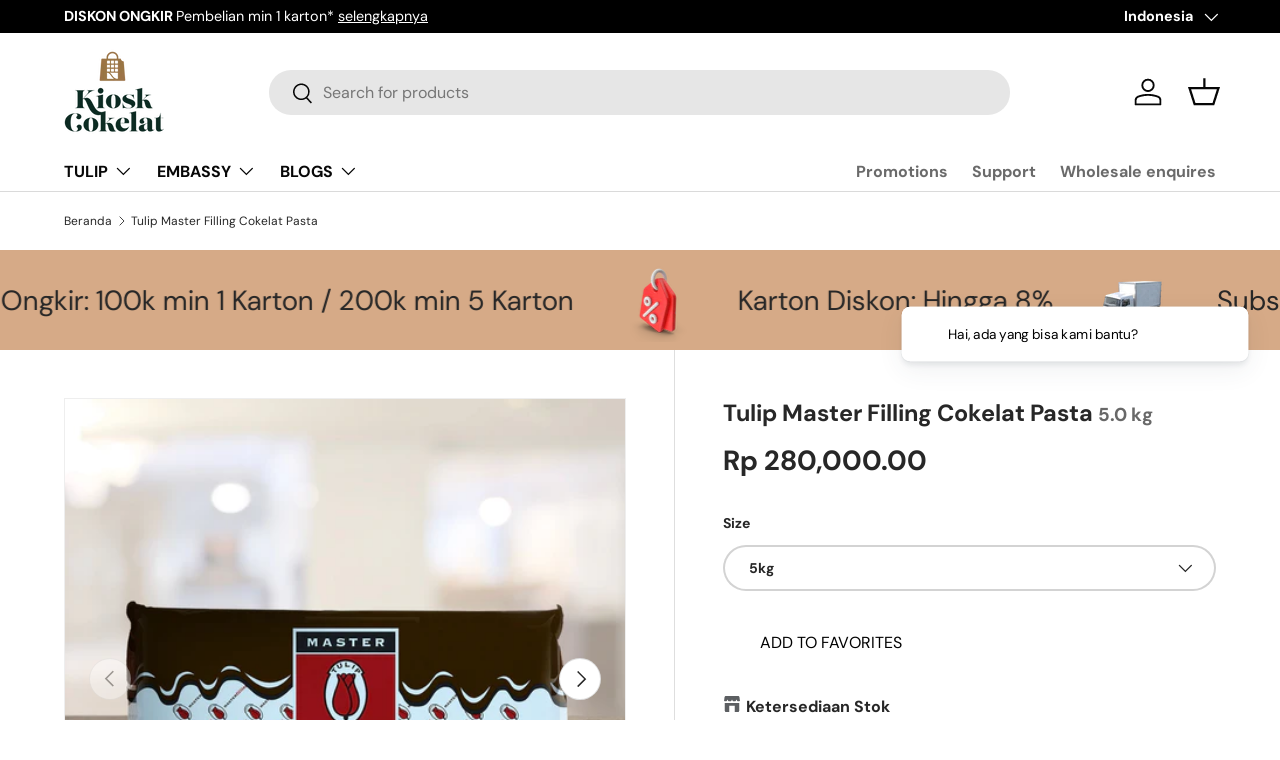

--- FILE ---
content_type: text/html; charset=utf-8
request_url: https://kioskcokelat.com/products/tulip-master-filling-cokelat-pasta
body_size: 42249
content:
<!doctype html>
<html class="no-js" lang="id" dir="ltr">
<head><meta charset="utf-8">
<meta name="viewport" content="width=device-width,initial-scale=1">
<title>Tulip Filling Cokelat Pasta 5 Kg | Cokelat Pasta | KioskCokelat</title><link rel="canonical" href="https://kioskcokelat.com/products/tulip-master-filling-cokelat-pasta"><link rel="icon" href="//kioskcokelat.com/cdn/shop/files/Fave_icon_KC_16x16_brown.png?crop=center&height=48&v=1647275916&width=48" type="image/png">
  <link rel="apple-touch-icon" href="//kioskcokelat.com/cdn/shop/files/Fave_icon_KC_16x16_brown.png?crop=center&height=180&v=1647275916&width=180"><meta name="description" content="Beli &#39;Tulip Master Filling&#39; Cokelat Pasta yang tersedia dalam kemasan 5kg dan karton. Subsidi ongkir hingga Rp 200k* dan hemat hingga 8% dengan pembelian karton!"><meta property="og:site_name" content="KioskCokelat">
<meta property="og:url" content="https://kioskcokelat.com/products/tulip-master-filling-cokelat-pasta">
<meta property="og:title" content="Tulip Filling Cokelat Pasta 5 Kg | Cokelat Pasta | KioskCokelat">
<meta property="og:type" content="product">
<meta property="og:description" content="Beli &#39;Tulip Master Filling&#39; Cokelat Pasta yang tersedia dalam kemasan 5kg dan karton. Subsidi ongkir hingga Rp 200k* dan hemat hingga 8% dengan pembelian karton!"><meta property="og:image" content="http://kioskcokelat.com/cdn/shop/files/tulip-master-baker-chocolate-filling-cover-1.jpg?crop=center&height=1200&v=1722315885&width=1200">
  <meta property="og:image:secure_url" content="https://kioskcokelat.com/cdn/shop/files/tulip-master-baker-chocolate-filling-cover-1.jpg?crop=center&height=1200&v=1722315885&width=1200">
  <meta property="og:image:width" content="1800">
  <meta property="og:image:height" content="1800"><meta property="og:price:amount" content="280,000.00">
  <meta property="og:price:currency" content="IDR"><meta name="twitter:card" content="summary_large_image">
<meta name="twitter:title" content="Tulip Filling Cokelat Pasta 5 Kg | Cokelat Pasta | KioskCokelat">
<meta name="twitter:description" content="Beli &#39;Tulip Master Filling&#39; Cokelat Pasta yang tersedia dalam kemasan 5kg dan karton. Subsidi ongkir hingga Rp 200k* dan hemat hingga 8% dengan pembelian karton!">
<link rel="preload" href="//kioskcokelat.com/cdn/shop/t/58/assets/main.css?v=117877229988737664671750405684" as="style"><style data-shopify>
@font-face {
  font-family: "DM Sans";
  font-weight: 400;
  font-style: normal;
  font-display: swap;
  src: url("//kioskcokelat.com/cdn/fonts/dm_sans/dmsans_n4.ec80bd4dd7e1a334c969c265873491ae56018d72.woff2") format("woff2"),
       url("//kioskcokelat.com/cdn/fonts/dm_sans/dmsans_n4.87bdd914d8a61247b911147ae68e754d695c58a6.woff") format("woff");
}
@font-face {
  font-family: "DM Sans";
  font-weight: 700;
  font-style: normal;
  font-display: swap;
  src: url("//kioskcokelat.com/cdn/fonts/dm_sans/dmsans_n7.97e21d81502002291ea1de8aefb79170c6946ce5.woff2") format("woff2"),
       url("//kioskcokelat.com/cdn/fonts/dm_sans/dmsans_n7.af5c214f5116410ca1d53a2090665620e78e2e1b.woff") format("woff");
}
@font-face {
  font-family: "DM Sans";
  font-weight: 400;
  font-style: italic;
  font-display: swap;
  src: url("//kioskcokelat.com/cdn/fonts/dm_sans/dmsans_i4.b8fe05e69ee95d5a53155c346957d8cbf5081c1a.woff2") format("woff2"),
       url("//kioskcokelat.com/cdn/fonts/dm_sans/dmsans_i4.403fe28ee2ea63e142575c0aa47684d65f8c23a0.woff") format("woff");
}
@font-face {
  font-family: "DM Sans";
  font-weight: 700;
  font-style: italic;
  font-display: swap;
  src: url("//kioskcokelat.com/cdn/fonts/dm_sans/dmsans_i7.52b57f7d7342eb7255084623d98ab83fd96e7f9b.woff2") format("woff2"),
       url("//kioskcokelat.com/cdn/fonts/dm_sans/dmsans_i7.d5e14ef18a1d4a8ce78a4187580b4eb1759c2eda.woff") format("woff");
}
@font-face {
  font-family: "DM Sans";
  font-weight: 700;
  font-style: normal;
  font-display: swap;
  src: url("//kioskcokelat.com/cdn/fonts/dm_sans/dmsans_n7.97e21d81502002291ea1de8aefb79170c6946ce5.woff2") format("woff2"),
       url("//kioskcokelat.com/cdn/fonts/dm_sans/dmsans_n7.af5c214f5116410ca1d53a2090665620e78e2e1b.woff") format("woff");
}
@font-face {
  font-family: "DM Sans";
  font-weight: 700;
  font-style: normal;
  font-display: swap;
  src: url("//kioskcokelat.com/cdn/fonts/dm_sans/dmsans_n7.97e21d81502002291ea1de8aefb79170c6946ce5.woff2") format("woff2"),
       url("//kioskcokelat.com/cdn/fonts/dm_sans/dmsans_n7.af5c214f5116410ca1d53a2090665620e78e2e1b.woff") format("woff");
}
:root {
      --bg-color: 255 255 255 / 1.0;
      --bg-color-og: 255 255 255 / 1.0;
      --heading-color: 39 39 39;
      --text-color: 39 39 39;
      --text-color-og: 39 39 39;
      --scrollbar-color: 39 39 39;
      --link-color: 42 43 42;
      --link-color-og: 42 43 42;
      --star-color: 255 159 28;--swatch-border-color-default: 212 212 212;
        --swatch-border-color-active: 147 147 147;
        --swatch-card-size: 24px;
        --swatch-variant-picker-size: 64px;--color-scheme-1-bg: 244 244 244 / 1.0;
      --color-scheme-1-grad: linear-gradient(180deg, rgba(244, 244, 244, 1), rgba(244, 244, 244, 1) 100%);
      --color-scheme-1-heading: 39 39 39;
      --color-scheme-1-text: 42 43 42;
      --color-scheme-1-btn-bg: 255 88 13;
      --color-scheme-1-btn-text: 255 255 255;
      --color-scheme-1-btn-bg-hover: 255 124 64;--color-scheme-2-bg: 214 170 135 / 1.0;
      --color-scheme-2-grad: ;
      --color-scheme-2-heading: 39 39 39;
      --color-scheme-2-text: 39 39 39;
      --color-scheme-2-btn-bg: 0 0 0;
      --color-scheme-2-btn-text: 255 255 255;
      --color-scheme-2-btn-bg-hover: 46 46 46;--color-scheme-3-bg: 249 232 199 / 1.0;
      --color-scheme-3-grad: ;
      --color-scheme-3-heading: 39 39 39;
      --color-scheme-3-text: 39 39 39;
      --color-scheme-3-btn-bg: 214 170 135;
      --color-scheme-3-btn-text: 255 255 255;
      --color-scheme-3-btn-bg-hover: 224 191 164;

      --drawer-bg-color: 255 255 255 / 1.0;
      --drawer-text-color: 42 43 42;

      --panel-bg-color: 244 244 244 / 1.0;
      --panel-heading-color: 42 43 42;
      --panel-text-color: 42 43 42;

      --in-stock-text-color: 44 126 63;
      --low-stock-text-color: 210 134 26;
      --very-low-stock-text-color: 180 12 28;
      --no-stock-text-color: 119 119 119;
      --no-stock-backordered-text-color: 119 119 119;

      --error-bg-color: 252 237 238;
      --error-text-color: 180 12 28;
      --success-bg-color: 232 246 234;
      --success-text-color: 44 126 63;
      --info-bg-color: 228 237 250;
      --info-text-color: 26 102 210;

      --heading-font-family: "DM Sans", sans-serif;
      --heading-font-style: normal;
      --heading-font-weight: 700;
      --heading-scale-start: 4;

      --navigation-font-family: "DM Sans", sans-serif;
      --navigation-font-style: normal;
      --navigation-font-weight: 700;--heading-text-transform: none;
--subheading-text-transform: none;
      --body-font-family: "DM Sans", sans-serif;
      --body-font-style: normal;
      --body-font-weight: 400;
      --body-font-size: 16;

      --section-gap: 48;
      --heading-gap: calc(8 * var(--space-unit));--grid-column-gap: 20px;--btn-bg-color: 42 43 42;
      --btn-bg-hover-color: 82 83 82;
      --btn-text-color: 255 255 255;
      --btn-bg-color-og: 42 43 42;
      --btn-text-color-og: 255 255 255;
      --btn-alt-bg-color: 255 255 255;
      --btn-alt-bg-alpha: 1.0;
      --btn-alt-text-color: 42 43 42;
      --btn-border-width: 2px;
      --btn-padding-y: 12px;

      
      --btn-border-radius: 28px;
      

      --btn-lg-border-radius: 50%;
      --btn-icon-border-radius: 50%;
      --input-with-btn-inner-radius: var(--btn-border-radius);

      --input-bg-color: 255 255 255 / 1.0;
      --input-text-color: 39 39 39;
      --input-border-width: 2px;
      --input-border-radius: 26px;
      --textarea-border-radius: 12px;
      --input-border-radius: 28px;
      --input-lg-border-radius: 34px;
      --input-bg-color-diff-3: #f7f7f7;
      --input-bg-color-diff-6: #f0f0f0;

      --modal-border-radius: 16px;
      --modal-overlay-color: 0 0 0;
      --modal-overlay-opacity: 0.4;
      --drawer-border-radius: 16px;
      --overlay-border-radius: 0px;

      --custom-label-bg-color: 244 244 244 / 1.0;
      --custom-label-text-color: 42 43 42 / 1.0;--sale-label-bg-color: 170 17 85 / 1.0;
      --sale-label-text-color: 255 255 255 / 1.0;--sold-out-label-bg-color: 42 43 42 / 1.0;
      --sold-out-label-text-color: 255 255 255 / 1.0;--new-label-bg-color: 127 184 0 / 1.0;
      --new-label-text-color: 255 255 255 / 1.0;--preorder-label-bg-color: 0 166 237 / 1.0;
      --preorder-label-text-color: 255 255 255 / 1.0;

      --collection-label-color: 0 126 18 / 1.0;

      --page-width: 1260px;
      --gutter-sm: 20px;
      --gutter-md: 32px;
      --gutter-lg: 64px;

      --payment-terms-bg-color: #ffffff;

      --coll-card-bg-color: #F9F9F9;
      --coll-card-border-color: #f2f2f2;

      --card-highlight-bg-color: #F9F9F9;
      --card-highlight-text-color: 85 85 85;
      --card-highlight-border-color: #E1E1E1;
        
          --aos-animate-duration: 0.6s;
        

        
          --aos-min-width: 0;
        
      

      --reading-width: 48em;
    }

    @media (max-width: 769px) {
      :root {
        --reading-width: 36em;
      }
    }
  </style><link rel="stylesheet" href="//kioskcokelat.com/cdn/shop/t/58/assets/main.css?v=117877229988737664671750405684">
  <script src="//kioskcokelat.com/cdn/shop/t/58/assets/main.js?v=182340204423554326591750405685" defer="defer"></script><link rel="preload" href="//kioskcokelat.com/cdn/fonts/dm_sans/dmsans_n4.ec80bd4dd7e1a334c969c265873491ae56018d72.woff2" as="font" type="font/woff2" crossorigin fetchpriority="high"><link rel="preload" href="//kioskcokelat.com/cdn/fonts/dm_sans/dmsans_n7.97e21d81502002291ea1de8aefb79170c6946ce5.woff2" as="font" type="font/woff2" crossorigin fetchpriority="high"><script>window.performance && window.performance.mark && window.performance.mark('shopify.content_for_header.start');</script><meta name="facebook-domain-verification" content="ft60ll9r86d6wlom9q84pxnlzohp5y">
<meta name="facebook-domain-verification" content="rhzri7uswsx8kbypnr12oxsfjvhlnu">
<meta id="shopify-digital-wallet" name="shopify-digital-wallet" content="/61519397055/digital_wallets/dialog">
<link rel="alternate" hreflang="x-default" href="https://kioskcokelat.com/products/tulip-master-filling-cokelat-pasta">
<link rel="alternate" hreflang="id" href="https://kioskcokelat.com/products/tulip-master-filling-cokelat-pasta">
<link rel="alternate" hreflang="en" href="https://kioskcokelat.com/en/products/tulip-master-filling-chocolate-paste">
<link rel="alternate" type="application/json+oembed" href="https://kioskcokelat.com/products/tulip-master-filling-cokelat-pasta.oembed">
<script async="async" src="/checkouts/internal/preloads.js?locale=id-ID"></script>
<script id="shopify-features" type="application/json">{"accessToken":"958b4e1a79d7615ea6076f200385b8de","betas":["rich-media-storefront-analytics"],"domain":"kioskcokelat.com","predictiveSearch":true,"shopId":61519397055,"locale":"id"}</script>
<script>var Shopify = Shopify || {};
Shopify.shop = "kioskcokelat.myshopify.com";
Shopify.locale = "id";
Shopify.currency = {"active":"IDR","rate":"1.0"};
Shopify.country = "ID";
Shopify.theme = {"name":"July","id":143168307391,"schema_name":"Enterprise","schema_version":"2.0.0","theme_store_id":1657,"role":"main"};
Shopify.theme.handle = "null";
Shopify.theme.style = {"id":null,"handle":null};
Shopify.cdnHost = "kioskcokelat.com/cdn";
Shopify.routes = Shopify.routes || {};
Shopify.routes.root = "/";</script>
<script type="module">!function(o){(o.Shopify=o.Shopify||{}).modules=!0}(window);</script>
<script>!function(o){function n(){var o=[];function n(){o.push(Array.prototype.slice.apply(arguments))}return n.q=o,n}var t=o.Shopify=o.Shopify||{};t.loadFeatures=n(),t.autoloadFeatures=n()}(window);</script>
<script id="shop-js-analytics" type="application/json">{"pageType":"product"}</script>
<script defer="defer" async type="module" src="//kioskcokelat.com/cdn/shopifycloud/shop-js/modules/v2/client.init-shop-cart-sync_D_DkxJUf.id.esm.js"></script>
<script defer="defer" async type="module" src="//kioskcokelat.com/cdn/shopifycloud/shop-js/modules/v2/chunk.common_DTbH59lv.esm.js"></script>
<script type="module">
  await import("//kioskcokelat.com/cdn/shopifycloud/shop-js/modules/v2/client.init-shop-cart-sync_D_DkxJUf.id.esm.js");
await import("//kioskcokelat.com/cdn/shopifycloud/shop-js/modules/v2/chunk.common_DTbH59lv.esm.js");

  window.Shopify.SignInWithShop?.initShopCartSync?.({"fedCMEnabled":true,"windoidEnabled":true});

</script>
<script>(function() {
  var isLoaded = false;
  function asyncLoad() {
    if (isLoaded) return;
    isLoaded = true;
    var urls = ["https:\/\/loox.io\/widget\/VJe_PSY0IT\/loox.1669699143210.js?shop=kioskcokelat.myshopify.com"];
    for (var i = 0; i < urls.length; i++) {
      var s = document.createElement('script');
      s.type = 'text/javascript';
      s.async = true;
      s.src = urls[i];
      var x = document.getElementsByTagName('script')[0];
      x.parentNode.insertBefore(s, x);
    }
  };
  if(window.attachEvent) {
    window.attachEvent('onload', asyncLoad);
  } else {
    window.addEventListener('load', asyncLoad, false);
  }
})();</script>
<script id="__st">var __st={"a":61519397055,"offset":25200,"reqid":"a550dc4a-3ec1-4305-ad3a-aee8a00a7f92-1769024419","pageurl":"kioskcokelat.com\/products\/tulip-master-filling-cokelat-pasta","u":"edefc2b5d066","p":"product","rtyp":"product","rid":7624115060927};</script>
<script>window.ShopifyPaypalV4VisibilityTracking = true;</script>
<script id="captcha-bootstrap">!function(){'use strict';const t='contact',e='account',n='new_comment',o=[[t,t],['blogs',n],['comments',n],[t,'customer']],c=[[e,'customer_login'],[e,'guest_login'],[e,'recover_customer_password'],[e,'create_customer']],r=t=>t.map((([t,e])=>`form[action*='/${t}']:not([data-nocaptcha='true']) input[name='form_type'][value='${e}']`)).join(','),a=t=>()=>t?[...document.querySelectorAll(t)].map((t=>t.form)):[];function s(){const t=[...o],e=r(t);return a(e)}const i='password',u='form_key',d=['recaptcha-v3-token','g-recaptcha-response','h-captcha-response',i],f=()=>{try{return window.sessionStorage}catch{return}},m='__shopify_v',_=t=>t.elements[u];function p(t,e,n=!1){try{const o=window.sessionStorage,c=JSON.parse(o.getItem(e)),{data:r}=function(t){const{data:e,action:n}=t;return t[m]||n?{data:e,action:n}:{data:t,action:n}}(c);for(const[e,n]of Object.entries(r))t.elements[e]&&(t.elements[e].value=n);n&&o.removeItem(e)}catch(o){console.error('form repopulation failed',{error:o})}}const l='form_type',E='cptcha';function T(t){t.dataset[E]=!0}const w=window,h=w.document,L='Shopify',v='ce_forms',y='captcha';let A=!1;((t,e)=>{const n=(g='f06e6c50-85a8-45c8-87d0-21a2b65856fe',I='https://cdn.shopify.com/shopifycloud/storefront-forms-hcaptcha/ce_storefront_forms_captcha_hcaptcha.v1.5.2.iife.js',D={infoText:'Dilindungi dengan hCaptcha',privacyText:'Privasi',termsText:'Ketentuan'},(t,e,n)=>{const o=w[L][v],c=o.bindForm;if(c)return c(t,g,e,D).then(n);var r;o.q.push([[t,g,e,D],n]),r=I,A||(h.body.append(Object.assign(h.createElement('script'),{id:'captcha-provider',async:!0,src:r})),A=!0)});var g,I,D;w[L]=w[L]||{},w[L][v]=w[L][v]||{},w[L][v].q=[],w[L][y]=w[L][y]||{},w[L][y].protect=function(t,e){n(t,void 0,e),T(t)},Object.freeze(w[L][y]),function(t,e,n,w,h,L){const[v,y,A,g]=function(t,e,n){const i=e?o:[],u=t?c:[],d=[...i,...u],f=r(d),m=r(i),_=r(d.filter((([t,e])=>n.includes(e))));return[a(f),a(m),a(_),s()]}(w,h,L),I=t=>{const e=t.target;return e instanceof HTMLFormElement?e:e&&e.form},D=t=>v().includes(t);t.addEventListener('submit',(t=>{const e=I(t);if(!e)return;const n=D(e)&&!e.dataset.hcaptchaBound&&!e.dataset.recaptchaBound,o=_(e),c=g().includes(e)&&(!o||!o.value);(n||c)&&t.preventDefault(),c&&!n&&(function(t){try{if(!f())return;!function(t){const e=f();if(!e)return;const n=_(t);if(!n)return;const o=n.value;o&&e.removeItem(o)}(t);const e=Array.from(Array(32),(()=>Math.random().toString(36)[2])).join('');!function(t,e){_(t)||t.append(Object.assign(document.createElement('input'),{type:'hidden',name:u})),t.elements[u].value=e}(t,e),function(t,e){const n=f();if(!n)return;const o=[...t.querySelectorAll(`input[type='${i}']`)].map((({name:t})=>t)),c=[...d,...o],r={};for(const[a,s]of new FormData(t).entries())c.includes(a)||(r[a]=s);n.setItem(e,JSON.stringify({[m]:1,action:t.action,data:r}))}(t,e)}catch(e){console.error('failed to persist form',e)}}(e),e.submit())}));const S=(t,e)=>{t&&!t.dataset[E]&&(n(t,e.some((e=>e===t))),T(t))};for(const o of['focusin','change'])t.addEventListener(o,(t=>{const e=I(t);D(e)&&S(e,y())}));const B=e.get('form_key'),M=e.get(l),P=B&&M;t.addEventListener('DOMContentLoaded',(()=>{const t=y();if(P)for(const e of t)e.elements[l].value===M&&p(e,B);[...new Set([...A(),...v().filter((t=>'true'===t.dataset.shopifyCaptcha))])].forEach((e=>S(e,t)))}))}(h,new URLSearchParams(w.location.search),n,t,e,['guest_login'])})(!1,!0)}();</script>
<script integrity="sha256-4kQ18oKyAcykRKYeNunJcIwy7WH5gtpwJnB7kiuLZ1E=" data-source-attribution="shopify.loadfeatures" defer="defer" src="//kioskcokelat.com/cdn/shopifycloud/storefront/assets/storefront/load_feature-a0a9edcb.js" crossorigin="anonymous"></script>
<script data-source-attribution="shopify.dynamic_checkout.dynamic.init">var Shopify=Shopify||{};Shopify.PaymentButton=Shopify.PaymentButton||{isStorefrontPortableWallets:!0,init:function(){window.Shopify.PaymentButton.init=function(){};var t=document.createElement("script");t.src="https://kioskcokelat.com/cdn/shopifycloud/portable-wallets/latest/portable-wallets.id.js",t.type="module",document.head.appendChild(t)}};
</script>
<script data-source-attribution="shopify.dynamic_checkout.buyer_consent">
  function portableWalletsHideBuyerConsent(e){var t=document.getElementById("shopify-buyer-consent"),n=document.getElementById("shopify-subscription-policy-button");t&&n&&(t.classList.add("hidden"),t.setAttribute("aria-hidden","true"),n.removeEventListener("click",e))}function portableWalletsShowBuyerConsent(e){var t=document.getElementById("shopify-buyer-consent"),n=document.getElementById("shopify-subscription-policy-button");t&&n&&(t.classList.remove("hidden"),t.removeAttribute("aria-hidden"),n.addEventListener("click",e))}window.Shopify?.PaymentButton&&(window.Shopify.PaymentButton.hideBuyerConsent=portableWalletsHideBuyerConsent,window.Shopify.PaymentButton.showBuyerConsent=portableWalletsShowBuyerConsent);
</script>
<script data-source-attribution="shopify.dynamic_checkout.cart.bootstrap">document.addEventListener("DOMContentLoaded",(function(){function t(){return document.querySelector("shopify-accelerated-checkout-cart, shopify-accelerated-checkout")}if(t())Shopify.PaymentButton.init();else{new MutationObserver((function(e,n){t()&&(Shopify.PaymentButton.init(),n.disconnect())})).observe(document.body,{childList:!0,subtree:!0})}}));
</script>
<script id="sections-script" data-sections="header,footer" defer="defer" src="//kioskcokelat.com/cdn/shop/t/58/compiled_assets/scripts.js?v=3744"></script>
<script>window.performance && window.performance.mark && window.performance.mark('shopify.content_for_header.end');</script>
<script src="//kioskcokelat.com/cdn/shop/t/58/assets/blur-messages.js?v=98620774460636405321750405684" defer="defer"></script>
    <script src="//kioskcokelat.com/cdn/shop/t/58/assets/animate-on-scroll.js?v=15249566486942820451750405684" defer="defer"></script>
    <link rel="stylesheet" href="//kioskcokelat.com/cdn/shop/t/58/assets/animate-on-scroll.css?v=116194678796051782541750405684">
  

  <script>document.documentElement.className = document.documentElement.className.replace('no-js', 'js');</script><!-- CC Custom Head Start --><!-- CC Custom Head End --><!-- BEGIN app block: shopify://apps/hulk-form-builder/blocks/app-embed/b6b8dd14-356b-4725-a4ed-77232212b3c3 --><!-- BEGIN app snippet: hulkapps-formbuilder-theme-ext --><script type="text/javascript">
  
  if (typeof window.formbuilder_customer != "object") {
        window.formbuilder_customer = {}
  }

  window.hulkFormBuilder = {
    form_data: {"form_7TG2Zdynj4-QDw4eR_hfyw":{"uuid":"7TG2Zdynj4-QDw4eR_hfyw","form_name":"End User \/ Bulk Purchase","form_data":{"div_back_gradient_1":"#fff","div_back_gradient_2":"#fff","back_color":"#fff","form_title":"\u003ch3 style=\"text-align: center;\"\u003e\u003cspan style=\"color:#000000;\"\u003eContact Us\u003c\/span\u003e\u003c\/h3\u003e\n","form_submit":"Submit","after_submit":"hideAndmessage","after_submit_msg":"","captcha_enable":"yes","label_style":"blockLabels","input_border_radius":"2","back_type":"transparent","input_back_color":"#ffffff","input_back_color_hover":"#efefef","back_shadow":"none","label_font_clr":"#000000","input_font_clr":"#000000","button_align":"fullBtn","button_clr":"#fff","button_back_clr":"#333333","button_border_radius":"2","form_width":"800px","form_border_size":"2","form_border_clr":"#000000","form_border_radius":"1","label_font_size":"14","input_font_size":"12","button_font_size":"16","form_padding":"35","input_border_color":"#000000","input_border_color_hover":"#ccc","btn_border_clr":"#333333","btn_border_size":"1","form_name":"End User \/ Bulk Purchase","":"","form_access_message":"\u003cp\u003ePlease login to access the form\u003cbr\u003eDo not have an account? Create account\u003c\/p\u003e","form_banner_alignment":"left","captcha_honeypot":"no","captcha_lang":"id","captcha_version_3_enable":"no","formElements":[{"type":"text","position":0,"label":"Nama Lengkap","customClass":"","halfwidth":"yes","Conditions":{},"required":"yes","page_number":1},{"type":"text","position":1,"label":"Nama Usaha","halfwidth":"yes","Conditions":{},"page_number":1},{"type":"email","position":2,"label":"Email","required":"yes","email_confirm":"yes","Conditions":{},"halfwidth":"yes","page_number":1},{"Conditions":{},"type":"text","position":3,"label":"HP \/ WhatsApp","halfwidth":"yes","centerfield":"no","page_number":1,"required":"yes"},{"Conditions":{},"type":"text","position":4,"label":"Kebutuhan per Bulan (kg\/karton)","halfwidth":"yes","required":"yes","page_number":1},{"type":"select","position":5,"label":"Tipe Bisnis","values":"Café\nBakery\nHotel\nLainnya","Conditions":{},"halfwidth":"yes","elementCost":{},"required":"yes","page_number":1},{"type":"textarea","position":6,"label":"Message","required":"no","Conditions":{},"page_number":1,"inputHeight":"100"}]},"is_spam_form":false,"shop_uuid":"JcQvdYIb0iZe7X-gIiWrjA","shop_timezone":"Asia\/Jakarta","shop_id":156363,"shop_is_after_submit_enabled":false,"shop_shopify_plan":"professional","shop_shopify_domain":"kioskcokelat.myshopify.com"}},
    shop_data: {"shop_JcQvdYIb0iZe7X-gIiWrjA":{"shop_uuid":"JcQvdYIb0iZe7X-gIiWrjA","shop_timezone":"Asia\/Jakarta","shop_id":156363,"shop_is_after_submit_enabled":false,"shop_shopify_plan":"Shopify","shop_shopify_domain":"kioskcokelat.myshopify.com","shop_created_at":"2025-11-27T22:04:21.618-06:00","is_skip_metafield":false,"shop_deleted":false,"shop_disabled":false}},
    settings_data: {"shop_settings":{"shop_customise_msgs":[],"default_customise_msgs":{"is_required":"is required","thank_you":"Thank you! The form was submitted successfully.","processing":"Processing...","valid_data":"Please provide valid data","valid_email":"Provide valid email format","valid_tags":"HTML Tags are not allowed","valid_phone":"Provide valid phone number","valid_captcha":"Please provide valid captcha response","valid_url":"Provide valid URL","only_number_alloud":"Provide valid number in","number_less":"must be less than","number_more":"must be more than","image_must_less":"Image must be less than 20MB","image_number":"Images allowed","image_extension":"Invalid extension! Please provide image file","error_image_upload":"Error in image upload. Please try again.","error_file_upload":"Error in file upload. Please try again.","your_response":"Your response","error_form_submit":"Error occur.Please try again after sometime.","email_submitted":"Form with this email is already submitted","invalid_email_by_zerobounce":"The email address you entered appears to be invalid. Please check it and try again.","download_file":"Download file","card_details_invalid":"Your card details are invalid","card_details":"Card details","please_enter_card_details":"Please enter card details","card_number":"Card number","exp_mm":"Exp MM","exp_yy":"Exp YY","crd_cvc":"CVV","payment_value":"Payment amount","please_enter_payment_amount":"Please enter payment amount","address1":"Address line 1","address2":"Address line 2","city":"City","province":"Province","zipcode":"Zip code","country":"Country","blocked_domain":"This form does not accept addresses from","file_must_less":"File must be less than 20MB","file_extension":"Invalid extension! Please provide file","only_file_number_alloud":"files allowed","previous":"Previous","next":"Next","must_have_a_input":"Please enter at least one field.","please_enter_required_data":"Please enter required data","atleast_one_special_char":"Include at least one special character","atleast_one_lowercase_char":"Include at least one lowercase character","atleast_one_uppercase_char":"Include at least one uppercase character","atleast_one_number":"Include at least one number","must_have_8_chars":"Must have 8 characters long","be_between_8_and_12_chars":"Be between 8 and 12 characters long","please_select":"Please Select","phone_submitted":"Form with this phone number is already submitted","user_res_parse_error":"Error while submitting the form","valid_same_values":"values must be same","product_choice_clear_selection":"Clear Selection","picture_choice_clear_selection":"Clear Selection","remove_all_for_file_image_upload":"Remove All","invalid_file_type_for_image_upload":"You can't upload files of this type.","invalid_file_type_for_signature_upload":"You can't upload files of this type.","max_files_exceeded_for_file_upload":"You can not upload any more files.","max_files_exceeded_for_image_upload":"You can not upload any more files.","file_already_exist":"File already uploaded","max_limit_exceed":"You have added the maximum number of text fields.","cancel_upload_for_file_upload":"Cancel upload","cancel_upload_for_image_upload":"Cancel upload","cancel_upload_for_signature_upload":"Cancel upload"},"shop_blocked_domains":[]}},
    features_data: {"shop_plan_features":{"shop_plan_features":["unlimited-forms","full-design-customization","export-form-submissions","multiple-recipients-for-form-submissions","multiple-admin-notifications","enable-captcha","unlimited-file-uploads","save-submitted-form-data","set-auto-response-message","conditional-logic","form-banner","save-as-draft-facility","include-user-response-in-admin-email","disable-form-submission","file-upload"]}},
    shop: null,
    shop_id: null,
    plan_features: null,
    validateDoubleQuotes: false,
    assets: {
      extraFunctions: "https://cdn.shopify.com/extensions/019bb5ee-ec40-7527-955d-c1b8751eb060/form-builder-by-hulkapps-50/assets/extra-functions.js",
      extraStyles: "https://cdn.shopify.com/extensions/019bb5ee-ec40-7527-955d-c1b8751eb060/form-builder-by-hulkapps-50/assets/extra-styles.css",
      bootstrapStyles: "https://cdn.shopify.com/extensions/019bb5ee-ec40-7527-955d-c1b8751eb060/form-builder-by-hulkapps-50/assets/theme-app-extension-bootstrap.css"
    },
    translations: {
      htmlTagNotAllowed: "HTML Tags are not allowed",
      sqlQueryNotAllowed: "SQL Queries are not allowed",
      doubleQuoteNotAllowed: "Double quotes are not allowed",
      vorwerkHttpWwwNotAllowed: "The words \u0026#39;http\u0026#39; and \u0026#39;www\u0026#39; are not allowed. Please remove them and try again.",
      maxTextFieldsReached: "You have added the maximum number of text fields.",
      avoidNegativeWords: "Avoid negative words: Don\u0026#39;t use negative words in your contact message.",
      customDesignOnly: "This form is for custom designs requests. For general inquiries please contact our team at info@stagheaddesigns.com",
      zerobounceApiErrorMsg: "We couldn\u0026#39;t verify your email due to a technical issue. Please try again later.",
    }

  }

  

  window.FbThemeAppExtSettingsHash = {}
  
</script><!-- END app snippet --><!-- END app block --><!-- BEGIN app block: shopify://apps/multi-location-inv/blocks/app-embed/982328e1-99f7-4a7e-8266-6aed71bf0021 -->


  
    <script src="https://cdn.shopify.com/extensions/019be161-3f1a-74f4-8ee1-1259a3f10fbc/inventory-info-theme-exrtensions-181/assets/common.bundle.js"></script>
  

<style>
  .iia-icon svg{height:18px;width:18px}.iia-disabled-button{pointer-events:none}.iia-hidden {display: none;}
</style>
<script>
      window.inventoryInfo = window.inventoryInfo || {};
      window.inventoryInfo.shop = window.inventoryInfo.shop || {};
      window.inventoryInfo.shop.shopifyDomain = 'kioskcokelat.myshopify.com';
      window.inventoryInfo.shop.locale = 'id';
      window.inventoryInfo.pageType = 'product';
      
        window.inventoryInfo.settings = {"drawer":false,"productWidgetTemplate":"default","optionTextTemplate":"{{location-name}} - {{qty}} available","stockMessageRules":[{"operator":"<=","qty":0,"msg":"{{location-name}} - {{threshold-message}}","threshold":"Habis","titleMsg":"<span class='iiaLocation' style='font-weight: normal; color: #000000'>Seaside Market</span> - <span class='iiaStockThreshold' style=color:#777777;>Habis</span>","thresholdColor":"#777777","threshold_locales":{"en":"Sold out"}},{"operator":"<","qty":8,"msg":"{{location-name}} - {{threshold-message}}","threshold":"{{qty}} in stock - Stok sangat terbatas","titleMsg":"<span class='iiaLocation' style='font-weight: normal; color: #000000'>The Village Hub</span> - <span class='iiaStockThreshold' style=color:#b40c1c;>5 in stock - Stok sangat terbatas</span>","thresholdColor":"#b40c1c","threshold_locales":{"en":"{{qty}} in stock - Almost sold out"}},{"operator":"<","qty":20,"msg":"{{location-name}} - {{threshold-message}}","threshold":"{{qty}} in stock - Stok terbatas","thresholdColor":"#d2861a","titleMsg":"<span class='iiaLocation' style='font-weight: normal; color: #000000'>City Centre Plaza</span> - <span class='iiaStockThreshold' style=color:#d2861a;>10 in stock - Stok terbatas</span>","threshold_locales":{"en":"{{qty}} in stock - Limited availability "}},{"operator":">=","qty":1,"msg":"{{location-name}} - {{threshold-message}}","threshold":"Tersedia - {{qty}}","titleMsg":"<span class='iiaLocation' style='font-weight: normal; color: #000000'>City Centre Plaza</span> - <span class='iiaStockThreshold' ></span>","thresholdColor":"#2c7e3f","threshold_locales":{"en":"Available"}}],"threshold":true,"uiEnabled":true,"hiddenLocation":{"68015784127":true,"66631434431":true,"78943518911":true,"78685831359":true,"74202218687":true},"hideLocationDetails":true,"header":"Ketersediaan Stok","description":"Produk akan dikirim dari gudang terdekat yang memiliki stok tersedia.","expandable":false,"initExpand":false,"hideBorders":false,"header_locales":{"en":"Stock Availability"}};
        
          window.inventoryInfo.locationSettings = {"details":[{"id":69387387071,"displayOrder":1,"name":"Gudang Jakarta"},{"id":72579186879,"displayOrder":2,"name":"Gudang Tangerang"},{"id":72579252415,"displayOrder":3,"name":"Gudang Bandung"},{"id":75184636095,"displayOrder":4,"name":"Gudang Bali"},{"id":75212751039,"displayOrder":6,"name":"Gudang Surabaya"},{"id":75212718271,"displayOrder":5,"name":"Gudang Semarang"},{"id":78943518911,"displayOrder":8},{"id":79340961983,"displayOrder":7,"name":"Gudang Yogyakarta"}]};
        
      
      
</script>


  
 

 


  <script> 
      window.inventoryInfo = window.inventoryInfo || {};
      window.inventoryInfo.product = window.inventoryInfo.product || {}
      window.inventoryInfo.product.title = "Tulip Master Filling Cokelat Pasta";
      window.inventoryInfo.product.handle = "tulip-master-filling-cokelat-pasta";
      window.inventoryInfo.product.id = 7624115060927;
      window.inventoryInfo.product.selectedVairant = 42717924425919;
      window.inventoryInfo.product.defaultVariantOnly = false
      window.inventoryInfo.markets = window.inventoryInfo.markets || {};
      window.inventoryInfo.markets.isoCode = 'ID';
      window.inventoryInfo.product.variants = window.inventoryInfo.product.variants || []; 
      
          window.inventoryInfo.product.variants.push({id:42717924425919, 
                                                      title:"5kg", 
                                                      available:true,
                                                      incoming: false,
                                                      incomingDate: null
                                                     });
      
          window.inventoryInfo.product.variants.push({id:42717924458687, 
                                                      title:"Karton 4x5kg", 
                                                      available:true,
                                                      incoming: false,
                                                      incomingDate: null
                                                     });
      
       
    </script>

    


 
 
    
      <script src="https://cdn.shopify.com/extensions/019be161-3f1a-74f4-8ee1-1259a3f10fbc/inventory-info-theme-exrtensions-181/assets/main.bundle.js"></script>
    

<!-- END app block --><!-- BEGIN app block: shopify://apps/klaviyo-email-marketing-sms/blocks/klaviyo-onsite-embed/2632fe16-c075-4321-a88b-50b567f42507 -->












  <script async src="https://static.klaviyo.com/onsite/js/S4YRQH/klaviyo.js?company_id=S4YRQH"></script>
  <script>!function(){if(!window.klaviyo){window._klOnsite=window._klOnsite||[];try{window.klaviyo=new Proxy({},{get:function(n,i){return"push"===i?function(){var n;(n=window._klOnsite).push.apply(n,arguments)}:function(){for(var n=arguments.length,o=new Array(n),w=0;w<n;w++)o[w]=arguments[w];var t="function"==typeof o[o.length-1]?o.pop():void 0,e=new Promise((function(n){window._klOnsite.push([i].concat(o,[function(i){t&&t(i),n(i)}]))}));return e}}})}catch(n){window.klaviyo=window.klaviyo||[],window.klaviyo.push=function(){var n;(n=window._klOnsite).push.apply(n,arguments)}}}}();</script>

  
    <script id="viewed_product">
      if (item == null) {
        var _learnq = _learnq || [];

        var MetafieldReviews = null
        var MetafieldYotpoRating = null
        var MetafieldYotpoCount = null
        var MetafieldLooxRating = null
        var MetafieldLooxCount = null
        var okendoProduct = null
        var okendoProductReviewCount = null
        var okendoProductReviewAverageValue = null
        try {
          // The following fields are used for Customer Hub recently viewed in order to add reviews.
          // This information is not part of __kla_viewed. Instead, it is part of __kla_viewed_reviewed_items
          MetafieldReviews = {};
          MetafieldYotpoRating = null
          MetafieldYotpoCount = null
          MetafieldLooxRating = "4.9"
          MetafieldLooxCount = 60

          okendoProduct = null
          // If the okendo metafield is not legacy, it will error, which then requires the new json formatted data
          if (okendoProduct && 'error' in okendoProduct) {
            okendoProduct = null
          }
          okendoProductReviewCount = okendoProduct ? okendoProduct.reviewCount : null
          okendoProductReviewAverageValue = okendoProduct ? okendoProduct.reviewAverageValue : null
        } catch (error) {
          console.error('Error in Klaviyo onsite reviews tracking:', error);
        }

        var item = {
          Name: "Tulip Master Filling Cokelat Pasta",
          ProductID: 7624115060927,
          Categories: ["Koleksi Tulip","Tulip Master Series"],
          ImageURL: "https://kioskcokelat.com/cdn/shop/files/tulip-master-baker-chocolate-filling-cover-1_grande.jpg?v=1722315885",
          URL: "https://kioskcokelat.com/products/tulip-master-filling-cokelat-pasta",
          Brand: "Tulip",
          Price: "Rp 280,000.00",
          Value: "280,000.00",
          CompareAtPrice: "Rp 0.00"
        };
        _learnq.push(['track', 'Viewed Product', item]);
        _learnq.push(['trackViewedItem', {
          Title: item.Name,
          ItemId: item.ProductID,
          Categories: item.Categories,
          ImageUrl: item.ImageURL,
          Url: item.URL,
          Metadata: {
            Brand: item.Brand,
            Price: item.Price,
            Value: item.Value,
            CompareAtPrice: item.CompareAtPrice
          },
          metafields:{
            reviews: MetafieldReviews,
            yotpo:{
              rating: MetafieldYotpoRating,
              count: MetafieldYotpoCount,
            },
            loox:{
              rating: MetafieldLooxRating,
              count: MetafieldLooxCount,
            },
            okendo: {
              rating: okendoProductReviewAverageValue,
              count: okendoProductReviewCount,
            }
          }
        }]);
      }
    </script>
  




  <script>
    window.klaviyoReviewsProductDesignMode = false
  </script>



  <!-- BEGIN app snippet: customer-hub-data --><script>
  if (!window.customerHub) {
    window.customerHub = {};
  }
  window.customerHub.storefrontRoutes = {
    login: "https://account.kioskcokelat.com?locale=id&region_country=ID?return_url=%2F%23k-hub",
    register: "https://account.kioskcokelat.com?locale=id?return_url=%2F%23k-hub",
    logout: "/account/logout",
    profile: "/account",
    addresses: "/account/addresses",
  };
  
  window.customerHub.userId = null;
  
  window.customerHub.storeDomain = "kioskcokelat.myshopify.com";

  
    window.customerHub.activeProduct = {
      name: "Tulip Master Filling Cokelat Pasta",
      category: null,
      imageUrl: "https://kioskcokelat.com/cdn/shop/files/tulip-master-baker-chocolate-filling-cover-1_grande.jpg?v=1722315885",
      id: "7624115060927",
      link: "https://kioskcokelat.com/products/tulip-master-filling-cokelat-pasta",
      variants: [
        
          {
            id: "42717924425919",
            
            imageUrl: "https://kioskcokelat.com/cdn/shop/files/tulip-master-baker-chocolate-filling-5kg-1.jpg?v=1722315900&width=500",
            
            price: "28000000",
            currency: "IDR",
            availableForSale: true,
            title: "5kg",
          },
        
          {
            id: "42717924458687",
            
            imageUrl: "https://kioskcokelat.com/cdn/shop/files/tulip-master-baker-chocolate-filling-karton-1.jpg?v=1759208053&width=500",
            
            price: "112000000",
            currency: "IDR",
            availableForSale: true,
            title: "Karton 4x5kg",
          },
        
      ],
    };
    window.customerHub.activeProduct.variants.forEach((variant) => {
        
        variant.price = `${variant.price.slice(0, -2)}.${variant.price.slice(-2)}`;
    });
  

  
    window.customerHub.storeLocale = {
        currentLanguage: 'id',
        currentCountry: 'ID',
        availableLanguages: [
          
            {
              iso_code: 'id',
              endonym_name: 'Indonesia'
            },
          
            {
              iso_code: 'en',
              endonym_name: 'English'
            }
          
        ],
        availableCountries: [
          
            {
              iso_code: 'ID',
              name: 'Indonesia',
              currency_code: 'IDR'
            }
          
        ]
    };
  
</script>
<!-- END app snippet -->



  <!-- BEGIN app snippet: customer-hub-replace-links -->
<script>
  function replaceAccountLinks() {
    const selector =
      'a[href$="/account/login"], a[href$="/account"], a[href^="https://shopify.com/"][href*="/account"], a[href*="/customer_identity/redirect"], a[href*="/customer_authentication/redirect"], a[href$="/account';
    const accountLinksNodes = document.querySelectorAll(selector);
    for (const node of accountLinksNodes) {
      const ignore = node.dataset.kHubIgnore !== undefined && node.dataset.kHubIgnore !== 'false';
      if (!ignore) {
        // Any login links to Shopify's account system, point them at the customer hub instead.
        node.href = '#k-hub';
        /**
         * There are some themes which apply a page transition on every click of an anchor tag (usually a fade-out) that's supposed to be faded back in when the next page loads.
         * However, since clicking the k-hub link doesn't trigger a page load, the page gets stuck on a blank screen.
         * Luckily, these themes usually have a className you can add to links to skip the transition.
         * Let's hope that all such themes are consistent/copy each other and just proactively add those classNames when we replace the link.
         **/
        node.classList.add('no-transition', 'js-no-transition');
      }
    }
  }

  
    if (document.readyState === 'complete') {
      replaceAccountLinks();
    } else {
      const controller = new AbortController();
      document.addEventListener(
        'readystatechange',
        () => {
          replaceAccountLinks(); // try to replace links both during `interactive` state and `complete` state
          if (document.readyState === 'complete') {
            // readystatechange can fire with "complete" multiple times per page load, so make sure we're not duplicating effort
            // by removing the listener afterwards.
            controller.abort();
          }
        },
        { signal: controller.signal },
      );
    }
  
</script>
<!-- END app snippet -->



<!-- END app block --><script src="https://cdn.shopify.com/extensions/019bb5ee-ec40-7527-955d-c1b8751eb060/form-builder-by-hulkapps-50/assets/form-builder-script.js" type="text/javascript" defer="defer"></script>
<script src="https://cdn.shopify.com/extensions/019bdc01-83b4-78ea-9710-4f26bec23ea5/bundles-45/assets/simple-bundles-v2.min.js" type="text/javascript" defer="defer"></script>
<script src="https://cdn.shopify.com/extensions/019bc5da-5ba6-7e9a-9888-a6222a70d7c3/js-client-214/assets/pushowl-shopify.js" type="text/javascript" defer="defer"></script>
<link href="https://monorail-edge.shopifysvc.com" rel="dns-prefetch">
<script>(function(){if ("sendBeacon" in navigator && "performance" in window) {try {var session_token_from_headers = performance.getEntriesByType('navigation')[0].serverTiming.find(x => x.name == '_s').description;} catch {var session_token_from_headers = undefined;}var session_cookie_matches = document.cookie.match(/_shopify_s=([^;]*)/);var session_token_from_cookie = session_cookie_matches && session_cookie_matches.length === 2 ? session_cookie_matches[1] : "";var session_token = session_token_from_headers || session_token_from_cookie || "";function handle_abandonment_event(e) {var entries = performance.getEntries().filter(function(entry) {return /monorail-edge.shopifysvc.com/.test(entry.name);});if (!window.abandonment_tracked && entries.length === 0) {window.abandonment_tracked = true;var currentMs = Date.now();var navigation_start = performance.timing.navigationStart;var payload = {shop_id: 61519397055,url: window.location.href,navigation_start,duration: currentMs - navigation_start,session_token,page_type: "product"};window.navigator.sendBeacon("https://monorail-edge.shopifysvc.com/v1/produce", JSON.stringify({schema_id: "online_store_buyer_site_abandonment/1.1",payload: payload,metadata: {event_created_at_ms: currentMs,event_sent_at_ms: currentMs}}));}}window.addEventListener('pagehide', handle_abandonment_event);}}());</script>
<script id="web-pixels-manager-setup">(function e(e,d,r,n,o){if(void 0===o&&(o={}),!Boolean(null===(a=null===(i=window.Shopify)||void 0===i?void 0:i.analytics)||void 0===a?void 0:a.replayQueue)){var i,a;window.Shopify=window.Shopify||{};var t=window.Shopify;t.analytics=t.analytics||{};var s=t.analytics;s.replayQueue=[],s.publish=function(e,d,r){return s.replayQueue.push([e,d,r]),!0};try{self.performance.mark("wpm:start")}catch(e){}var l=function(){var e={modern:/Edge?\/(1{2}[4-9]|1[2-9]\d|[2-9]\d{2}|\d{4,})\.\d+(\.\d+|)|Firefox\/(1{2}[4-9]|1[2-9]\d|[2-9]\d{2}|\d{4,})\.\d+(\.\d+|)|Chrom(ium|e)\/(9{2}|\d{3,})\.\d+(\.\d+|)|(Maci|X1{2}).+ Version\/(15\.\d+|(1[6-9]|[2-9]\d|\d{3,})\.\d+)([,.]\d+|)( \(\w+\)|)( Mobile\/\w+|) Safari\/|Chrome.+OPR\/(9{2}|\d{3,})\.\d+\.\d+|(CPU[ +]OS|iPhone[ +]OS|CPU[ +]iPhone|CPU IPhone OS|CPU iPad OS)[ +]+(15[._]\d+|(1[6-9]|[2-9]\d|\d{3,})[._]\d+)([._]\d+|)|Android:?[ /-](13[3-9]|1[4-9]\d|[2-9]\d{2}|\d{4,})(\.\d+|)(\.\d+|)|Android.+Firefox\/(13[5-9]|1[4-9]\d|[2-9]\d{2}|\d{4,})\.\d+(\.\d+|)|Android.+Chrom(ium|e)\/(13[3-9]|1[4-9]\d|[2-9]\d{2}|\d{4,})\.\d+(\.\d+|)|SamsungBrowser\/([2-9]\d|\d{3,})\.\d+/,legacy:/Edge?\/(1[6-9]|[2-9]\d|\d{3,})\.\d+(\.\d+|)|Firefox\/(5[4-9]|[6-9]\d|\d{3,})\.\d+(\.\d+|)|Chrom(ium|e)\/(5[1-9]|[6-9]\d|\d{3,})\.\d+(\.\d+|)([\d.]+$|.*Safari\/(?![\d.]+ Edge\/[\d.]+$))|(Maci|X1{2}).+ Version\/(10\.\d+|(1[1-9]|[2-9]\d|\d{3,})\.\d+)([,.]\d+|)( \(\w+\)|)( Mobile\/\w+|) Safari\/|Chrome.+OPR\/(3[89]|[4-9]\d|\d{3,})\.\d+\.\d+|(CPU[ +]OS|iPhone[ +]OS|CPU[ +]iPhone|CPU IPhone OS|CPU iPad OS)[ +]+(10[._]\d+|(1[1-9]|[2-9]\d|\d{3,})[._]\d+)([._]\d+|)|Android:?[ /-](13[3-9]|1[4-9]\d|[2-9]\d{2}|\d{4,})(\.\d+|)(\.\d+|)|Mobile Safari.+OPR\/([89]\d|\d{3,})\.\d+\.\d+|Android.+Firefox\/(13[5-9]|1[4-9]\d|[2-9]\d{2}|\d{4,})\.\d+(\.\d+|)|Android.+Chrom(ium|e)\/(13[3-9]|1[4-9]\d|[2-9]\d{2}|\d{4,})\.\d+(\.\d+|)|Android.+(UC? ?Browser|UCWEB|U3)[ /]?(15\.([5-9]|\d{2,})|(1[6-9]|[2-9]\d|\d{3,})\.\d+)\.\d+|SamsungBrowser\/(5\.\d+|([6-9]|\d{2,})\.\d+)|Android.+MQ{2}Browser\/(14(\.(9|\d{2,})|)|(1[5-9]|[2-9]\d|\d{3,})(\.\d+|))(\.\d+|)|K[Aa][Ii]OS\/(3\.\d+|([4-9]|\d{2,})\.\d+)(\.\d+|)/},d=e.modern,r=e.legacy,n=navigator.userAgent;return n.match(d)?"modern":n.match(r)?"legacy":"unknown"}(),u="modern"===l?"modern":"legacy",c=(null!=n?n:{modern:"",legacy:""})[u],f=function(e){return[e.baseUrl,"/wpm","/b",e.hashVersion,"modern"===e.buildTarget?"m":"l",".js"].join("")}({baseUrl:d,hashVersion:r,buildTarget:u}),m=function(e){var d=e.version,r=e.bundleTarget,n=e.surface,o=e.pageUrl,i=e.monorailEndpoint;return{emit:function(e){var a=e.status,t=e.errorMsg,s=(new Date).getTime(),l=JSON.stringify({metadata:{event_sent_at_ms:s},events:[{schema_id:"web_pixels_manager_load/3.1",payload:{version:d,bundle_target:r,page_url:o,status:a,surface:n,error_msg:t},metadata:{event_created_at_ms:s}}]});if(!i)return console&&console.warn&&console.warn("[Web Pixels Manager] No Monorail endpoint provided, skipping logging."),!1;try{return self.navigator.sendBeacon.bind(self.navigator)(i,l)}catch(e){}var u=new XMLHttpRequest;try{return u.open("POST",i,!0),u.setRequestHeader("Content-Type","text/plain"),u.send(l),!0}catch(e){return console&&console.warn&&console.warn("[Web Pixels Manager] Got an unhandled error while logging to Monorail."),!1}}}}({version:r,bundleTarget:l,surface:e.surface,pageUrl:self.location.href,monorailEndpoint:e.monorailEndpoint});try{o.browserTarget=l,function(e){var d=e.src,r=e.async,n=void 0===r||r,o=e.onload,i=e.onerror,a=e.sri,t=e.scriptDataAttributes,s=void 0===t?{}:t,l=document.createElement("script"),u=document.querySelector("head"),c=document.querySelector("body");if(l.async=n,l.src=d,a&&(l.integrity=a,l.crossOrigin="anonymous"),s)for(var f in s)if(Object.prototype.hasOwnProperty.call(s,f))try{l.dataset[f]=s[f]}catch(e){}if(o&&l.addEventListener("load",o),i&&l.addEventListener("error",i),u)u.appendChild(l);else{if(!c)throw new Error("Did not find a head or body element to append the script");c.appendChild(l)}}({src:f,async:!0,onload:function(){if(!function(){var e,d;return Boolean(null===(d=null===(e=window.Shopify)||void 0===e?void 0:e.analytics)||void 0===d?void 0:d.initialized)}()){var d=window.webPixelsManager.init(e)||void 0;if(d){var r=window.Shopify.analytics;r.replayQueue.forEach((function(e){var r=e[0],n=e[1],o=e[2];d.publishCustomEvent(r,n,o)})),r.replayQueue=[],r.publish=d.publishCustomEvent,r.visitor=d.visitor,r.initialized=!0}}},onerror:function(){return m.emit({status:"failed",errorMsg:"".concat(f," has failed to load")})},sri:function(e){var d=/^sha384-[A-Za-z0-9+/=]+$/;return"string"==typeof e&&d.test(e)}(c)?c:"",scriptDataAttributes:o}),m.emit({status:"loading"})}catch(e){m.emit({status:"failed",errorMsg:(null==e?void 0:e.message)||"Unknown error"})}}})({shopId: 61519397055,storefrontBaseUrl: "https://kioskcokelat.com",extensionsBaseUrl: "https://extensions.shopifycdn.com/cdn/shopifycloud/web-pixels-manager",monorailEndpoint: "https://monorail-edge.shopifysvc.com/unstable/produce_batch",surface: "storefront-renderer",enabledBetaFlags: ["2dca8a86"],webPixelsConfigList: [{"id":"1347879103","configuration":"{\"accountID\":\"S4YRQH\",\"webPixelConfig\":\"eyJlbmFibGVBZGRlZFRvQ2FydEV2ZW50cyI6IHRydWV9\"}","eventPayloadVersion":"v1","runtimeContext":"STRICT","scriptVersion":"524f6c1ee37bacdca7657a665bdca589","type":"APP","apiClientId":123074,"privacyPurposes":["ANALYTICS","MARKETING"],"dataSharingAdjustments":{"protectedCustomerApprovalScopes":["read_customer_address","read_customer_email","read_customer_name","read_customer_personal_data","read_customer_phone"]}},{"id":"484704447","configuration":"{\"config\":\"{\\\"google_tag_ids\\\":[\\\"G-ZC8BVNBB4L\\\",\\\"GTM-TNJWZHL\\\"],\\\"gtag_events\\\":[{\\\"type\\\":\\\"search\\\",\\\"action_label\\\":\\\"G-ZC8BVNBB4L\\\"},{\\\"type\\\":\\\"begin_checkout\\\",\\\"action_label\\\":\\\"G-ZC8BVNBB4L\\\"},{\\\"type\\\":\\\"view_item\\\",\\\"action_label\\\":\\\"G-ZC8BVNBB4L\\\"},{\\\"type\\\":\\\"purchase\\\",\\\"action_label\\\":\\\"G-ZC8BVNBB4L\\\"},{\\\"type\\\":\\\"page_view\\\",\\\"action_label\\\":\\\"G-ZC8BVNBB4L\\\"},{\\\"type\\\":\\\"add_payment_info\\\",\\\"action_label\\\":\\\"G-ZC8BVNBB4L\\\"},{\\\"type\\\":\\\"add_to_cart\\\",\\\"action_label\\\":\\\"G-ZC8BVNBB4L\\\"}],\\\"enable_monitoring_mode\\\":false}\"}","eventPayloadVersion":"v1","runtimeContext":"OPEN","scriptVersion":"b2a88bafab3e21179ed38636efcd8a93","type":"APP","apiClientId":1780363,"privacyPurposes":[],"dataSharingAdjustments":{"protectedCustomerApprovalScopes":["read_customer_address","read_customer_email","read_customer_name","read_customer_personal_data","read_customer_phone"]}},{"id":"152895679","configuration":"{\"subdomain\": \"kioskcokelat\"}","eventPayloadVersion":"v1","runtimeContext":"STRICT","scriptVersion":"69e1bed23f1568abe06fb9d113379033","type":"APP","apiClientId":1615517,"privacyPurposes":["ANALYTICS","MARKETING","SALE_OF_DATA"],"dataSharingAdjustments":{"protectedCustomerApprovalScopes":["read_customer_address","read_customer_email","read_customer_name","read_customer_personal_data","read_customer_phone"]}},{"id":"129663167","configuration":"{\"pixel_id\":\"473390507809065\",\"pixel_type\":\"facebook_pixel\",\"metaapp_system_user_token\":\"-\"}","eventPayloadVersion":"v1","runtimeContext":"OPEN","scriptVersion":"ca16bc87fe92b6042fbaa3acc2fbdaa6","type":"APP","apiClientId":2329312,"privacyPurposes":["ANALYTICS","MARKETING","SALE_OF_DATA"],"dataSharingAdjustments":{"protectedCustomerApprovalScopes":["read_customer_address","read_customer_email","read_customer_name","read_customer_personal_data","read_customer_phone"]}},{"id":"shopify-app-pixel","configuration":"{}","eventPayloadVersion":"v1","runtimeContext":"STRICT","scriptVersion":"0450","apiClientId":"shopify-pixel","type":"APP","privacyPurposes":["ANALYTICS","MARKETING"]},{"id":"shopify-custom-pixel","eventPayloadVersion":"v1","runtimeContext":"LAX","scriptVersion":"0450","apiClientId":"shopify-pixel","type":"CUSTOM","privacyPurposes":["ANALYTICS","MARKETING"]}],isMerchantRequest: false,initData: {"shop":{"name":"KioskCokelat","paymentSettings":{"currencyCode":"IDR"},"myshopifyDomain":"kioskcokelat.myshopify.com","countryCode":"ID","storefrontUrl":"https:\/\/kioskcokelat.com"},"customer":null,"cart":null,"checkout":null,"productVariants":[{"price":{"amount":280000.0,"currencyCode":"IDR"},"product":{"title":"Tulip Master Filling Cokelat Pasta","vendor":"Tulip","id":"7624115060927","untranslatedTitle":"Tulip Master Filling Cokelat Pasta","url":"\/products\/tulip-master-filling-cokelat-pasta","type":"Master Series"},"id":"42717924425919","image":{"src":"\/\/kioskcokelat.com\/cdn\/shop\/files\/tulip-master-baker-chocolate-filling-5kg-1.jpg?v=1722315900"},"sku":"8994592001250","title":"5kg","untranslatedTitle":"5kg"},{"price":{"amount":1120000.0,"currencyCode":"IDR"},"product":{"title":"Tulip Master Filling Cokelat Pasta","vendor":"Tulip","id":"7624115060927","untranslatedTitle":"Tulip Master Filling Cokelat Pasta","url":"\/products\/tulip-master-filling-cokelat-pasta","type":"Master Series"},"id":"42717924458687","image":{"src":"\/\/kioskcokelat.com\/cdn\/shop\/files\/tulip-master-baker-chocolate-filling-karton-1.jpg?v=1759208053"},"sku":"8994592001250carton","title":"Karton 4x5kg","untranslatedTitle":"Karton 4x5kg"}],"purchasingCompany":null},},"https://kioskcokelat.com/cdn","fcfee988w5aeb613cpc8e4bc33m6693e112",{"modern":"","legacy":""},{"shopId":"61519397055","storefrontBaseUrl":"https:\/\/kioskcokelat.com","extensionBaseUrl":"https:\/\/extensions.shopifycdn.com\/cdn\/shopifycloud\/web-pixels-manager","surface":"storefront-renderer","enabledBetaFlags":"[\"2dca8a86\"]","isMerchantRequest":"false","hashVersion":"fcfee988w5aeb613cpc8e4bc33m6693e112","publish":"custom","events":"[[\"page_viewed\",{}],[\"product_viewed\",{\"productVariant\":{\"price\":{\"amount\":280000.0,\"currencyCode\":\"IDR\"},\"product\":{\"title\":\"Tulip Master Filling Cokelat Pasta\",\"vendor\":\"Tulip\",\"id\":\"7624115060927\",\"untranslatedTitle\":\"Tulip Master Filling Cokelat Pasta\",\"url\":\"\/products\/tulip-master-filling-cokelat-pasta\",\"type\":\"Master Series\"},\"id\":\"42717924425919\",\"image\":{\"src\":\"\/\/kioskcokelat.com\/cdn\/shop\/files\/tulip-master-baker-chocolate-filling-5kg-1.jpg?v=1722315900\"},\"sku\":\"8994592001250\",\"title\":\"5kg\",\"untranslatedTitle\":\"5kg\"}}]]"});</script><script>
  window.ShopifyAnalytics = window.ShopifyAnalytics || {};
  window.ShopifyAnalytics.meta = window.ShopifyAnalytics.meta || {};
  window.ShopifyAnalytics.meta.currency = 'IDR';
  var meta = {"product":{"id":7624115060927,"gid":"gid:\/\/shopify\/Product\/7624115060927","vendor":"Tulip","type":"Master Series","handle":"tulip-master-filling-cokelat-pasta","variants":[{"id":42717924425919,"price":28000000,"name":"Tulip Master Filling Cokelat Pasta - 5kg","public_title":"5kg","sku":"8994592001250"},{"id":42717924458687,"price":112000000,"name":"Tulip Master Filling Cokelat Pasta - Karton 4x5kg","public_title":"Karton 4x5kg","sku":"8994592001250carton"}],"remote":false},"page":{"pageType":"product","resourceType":"product","resourceId":7624115060927,"requestId":"a550dc4a-3ec1-4305-ad3a-aee8a00a7f92-1769024419"}};
  for (var attr in meta) {
    window.ShopifyAnalytics.meta[attr] = meta[attr];
  }
</script>
<script class="analytics">
  (function () {
    var customDocumentWrite = function(content) {
      var jquery = null;

      if (window.jQuery) {
        jquery = window.jQuery;
      } else if (window.Checkout && window.Checkout.$) {
        jquery = window.Checkout.$;
      }

      if (jquery) {
        jquery('body').append(content);
      }
    };

    var hasLoggedConversion = function(token) {
      if (token) {
        return document.cookie.indexOf('loggedConversion=' + token) !== -1;
      }
      return false;
    }

    var setCookieIfConversion = function(token) {
      if (token) {
        var twoMonthsFromNow = new Date(Date.now());
        twoMonthsFromNow.setMonth(twoMonthsFromNow.getMonth() + 2);

        document.cookie = 'loggedConversion=' + token + '; expires=' + twoMonthsFromNow;
      }
    }

    var trekkie = window.ShopifyAnalytics.lib = window.trekkie = window.trekkie || [];
    if (trekkie.integrations) {
      return;
    }
    trekkie.methods = [
      'identify',
      'page',
      'ready',
      'track',
      'trackForm',
      'trackLink'
    ];
    trekkie.factory = function(method) {
      return function() {
        var args = Array.prototype.slice.call(arguments);
        args.unshift(method);
        trekkie.push(args);
        return trekkie;
      };
    };
    for (var i = 0; i < trekkie.methods.length; i++) {
      var key = trekkie.methods[i];
      trekkie[key] = trekkie.factory(key);
    }
    trekkie.load = function(config) {
      trekkie.config = config || {};
      trekkie.config.initialDocumentCookie = document.cookie;
      var first = document.getElementsByTagName('script')[0];
      var script = document.createElement('script');
      script.type = 'text/javascript';
      script.onerror = function(e) {
        var scriptFallback = document.createElement('script');
        scriptFallback.type = 'text/javascript';
        scriptFallback.onerror = function(error) {
                var Monorail = {
      produce: function produce(monorailDomain, schemaId, payload) {
        var currentMs = new Date().getTime();
        var event = {
          schema_id: schemaId,
          payload: payload,
          metadata: {
            event_created_at_ms: currentMs,
            event_sent_at_ms: currentMs
          }
        };
        return Monorail.sendRequest("https://" + monorailDomain + "/v1/produce", JSON.stringify(event));
      },
      sendRequest: function sendRequest(endpointUrl, payload) {
        // Try the sendBeacon API
        if (window && window.navigator && typeof window.navigator.sendBeacon === 'function' && typeof window.Blob === 'function' && !Monorail.isIos12()) {
          var blobData = new window.Blob([payload], {
            type: 'text/plain'
          });

          if (window.navigator.sendBeacon(endpointUrl, blobData)) {
            return true;
          } // sendBeacon was not successful

        } // XHR beacon

        var xhr = new XMLHttpRequest();

        try {
          xhr.open('POST', endpointUrl);
          xhr.setRequestHeader('Content-Type', 'text/plain');
          xhr.send(payload);
        } catch (e) {
          console.log(e);
        }

        return false;
      },
      isIos12: function isIos12() {
        return window.navigator.userAgent.lastIndexOf('iPhone; CPU iPhone OS 12_') !== -1 || window.navigator.userAgent.lastIndexOf('iPad; CPU OS 12_') !== -1;
      }
    };
    Monorail.produce('monorail-edge.shopifysvc.com',
      'trekkie_storefront_load_errors/1.1',
      {shop_id: 61519397055,
      theme_id: 143168307391,
      app_name: "storefront",
      context_url: window.location.href,
      source_url: "//kioskcokelat.com/cdn/s/trekkie.storefront.cd680fe47e6c39ca5d5df5f0a32d569bc48c0f27.min.js"});

        };
        scriptFallback.async = true;
        scriptFallback.src = '//kioskcokelat.com/cdn/s/trekkie.storefront.cd680fe47e6c39ca5d5df5f0a32d569bc48c0f27.min.js';
        first.parentNode.insertBefore(scriptFallback, first);
      };
      script.async = true;
      script.src = '//kioskcokelat.com/cdn/s/trekkie.storefront.cd680fe47e6c39ca5d5df5f0a32d569bc48c0f27.min.js';
      first.parentNode.insertBefore(script, first);
    };
    trekkie.load(
      {"Trekkie":{"appName":"storefront","development":false,"defaultAttributes":{"shopId":61519397055,"isMerchantRequest":null,"themeId":143168307391,"themeCityHash":"9870928796237967362","contentLanguage":"id","currency":"IDR","eventMetadataId":"a7a85216-6a06-4531-acd6-b563e97a8384"},"isServerSideCookieWritingEnabled":true,"monorailRegion":"shop_domain","enabledBetaFlags":["65f19447"]},"Session Attribution":{},"S2S":{"facebookCapiEnabled":true,"source":"trekkie-storefront-renderer","apiClientId":580111}}
    );

    var loaded = false;
    trekkie.ready(function() {
      if (loaded) return;
      loaded = true;

      window.ShopifyAnalytics.lib = window.trekkie;

      var originalDocumentWrite = document.write;
      document.write = customDocumentWrite;
      try { window.ShopifyAnalytics.merchantGoogleAnalytics.call(this); } catch(error) {};
      document.write = originalDocumentWrite;

      window.ShopifyAnalytics.lib.page(null,{"pageType":"product","resourceType":"product","resourceId":7624115060927,"requestId":"a550dc4a-3ec1-4305-ad3a-aee8a00a7f92-1769024419","shopifyEmitted":true});

      var match = window.location.pathname.match(/checkouts\/(.+)\/(thank_you|post_purchase)/)
      var token = match? match[1]: undefined;
      if (!hasLoggedConversion(token)) {
        setCookieIfConversion(token);
        window.ShopifyAnalytics.lib.track("Viewed Product",{"currency":"IDR","variantId":42717924425919,"productId":7624115060927,"productGid":"gid:\/\/shopify\/Product\/7624115060927","name":"Tulip Master Filling Cokelat Pasta - 5kg","price":"280000.00","sku":"8994592001250","brand":"Tulip","variant":"5kg","category":"Master Series","nonInteraction":true,"remote":false},undefined,undefined,{"shopifyEmitted":true});
      window.ShopifyAnalytics.lib.track("monorail:\/\/trekkie_storefront_viewed_product\/1.1",{"currency":"IDR","variantId":42717924425919,"productId":7624115060927,"productGid":"gid:\/\/shopify\/Product\/7624115060927","name":"Tulip Master Filling Cokelat Pasta - 5kg","price":"280000.00","sku":"8994592001250","brand":"Tulip","variant":"5kg","category":"Master Series","nonInteraction":true,"remote":false,"referer":"https:\/\/kioskcokelat.com\/products\/tulip-master-filling-cokelat-pasta"});
      }
    });


        var eventsListenerScript = document.createElement('script');
        eventsListenerScript.async = true;
        eventsListenerScript.src = "//kioskcokelat.com/cdn/shopifycloud/storefront/assets/shop_events_listener-3da45d37.js";
        document.getElementsByTagName('head')[0].appendChild(eventsListenerScript);

})();</script>
<script
  defer
  src="https://kioskcokelat.com/cdn/shopifycloud/perf-kit/shopify-perf-kit-3.0.4.min.js"
  data-application="storefront-renderer"
  data-shop-id="61519397055"
  data-render-region="gcp-us-central1"
  data-page-type="product"
  data-theme-instance-id="143168307391"
  data-theme-name="Enterprise"
  data-theme-version="2.0.0"
  data-monorail-region="shop_domain"
  data-resource-timing-sampling-rate="10"
  data-shs="true"
  data-shs-beacon="true"
  data-shs-export-with-fetch="true"
  data-shs-logs-sample-rate="1"
  data-shs-beacon-endpoint="https://kioskcokelat.com/api/collect"
></script>
</head>

<body class="cc-animate-enabled">
  <a class="skip-link btn btn--primary visually-hidden" href="#main-content" data-ce-role="skip">Skip ke konten</a>

  
<!-- BEGIN sections: header-group -->
<div id="shopify-section-sections--18232014438591__announcement" class="shopify-section shopify-section-group-header-group cc-announcement">
<link href="//kioskcokelat.com/cdn/shop/t/58/assets/announcement.css?v=169968151525395839581750405684" rel="stylesheet" type="text/css" media="all" />
  <script src="//kioskcokelat.com/cdn/shop/t/58/assets/announcement.js?v=123267429028003703111750405684" defer="defer"></script><style data-shopify>.announcement {
      --announcement-text-color: 255 255 255;
      background-color: #000000;
    }</style><script src="//kioskcokelat.com/cdn/shop/t/58/assets/custom-select.js?v=173148981874697908181750405684" defer="defer"></script><announcement-bar class="announcement block text-body-small" data-slide-delay="7000">
    <div class="container">
      <div class="flex">
        <div class="announcement__col--left announcement__col--align-left announcement__slider" aria-roledescription="carousel" aria-live="off"><div class="announcement__text flex items-center m-0"  aria-roledescription="slide">
              <div class="rte"><p><strong>DISKON ONGKIR </strong>Pembelian min 1 karton*  <a href="/pages/promotions" title="Promotions Page">selengkapnya</a></p></div>
            </div><div class="announcement__text flex items-center m-0"  aria-roledescription="slide">
              <div class="rte"><p><strong>KARTON DISKON</strong> hingga 8% off.  <a href="/pages/promotions" title="Promotions Page">selengkapnya</a></p></div>
            </div></div>

        
          <div class="announcement__col--right hidden md:flex md:items-center"><div class="announcement__localization">
                <form method="post" action="/localization" id="nav-localization" accept-charset="UTF-8" class="form localization no-js-hidden" enctype="multipart/form-data"><input type="hidden" name="form_type" value="localization" /><input type="hidden" name="utf8" value="✓" /><input type="hidden" name="_method" value="put" /><input type="hidden" name="return_to" value="/products/tulip-master-filling-cokelat-pasta" /><div class="localization__grid"><div class="localization__selector">
        <input type="hidden" name="locale_code" value="id">
<custom-select id="nav-localization-language"><label class="label visually-hidden no-js-hidden" for="nav-localization-language-button">Bahasa</label><div class="custom-select relative w-full no-js-hidden"><button class="custom-select__btn input items-center" type="button"
            aria-expanded="false" aria-haspopup="listbox" id="nav-localization-language-button">
      <span class="text-start">Indonesia</span>
      <svg width="20" height="20" viewBox="0 0 24 24" class="icon" role="presentation" focusable="false" aria-hidden="true">
        <path d="M20 8.5 12.5 16 5 8.5" stroke="currentColor" stroke-width="1.5" fill="none"/>
      </svg>
    </button>
    <ul class="custom-select__listbox absolute invisible" role="listbox" tabindex="-1"
        aria-hidden="true" hidden aria-activedescendant="nav-localization-language-opt-0"><li class="custom-select__option flex items-center js-option" id="nav-localization-language-opt-0" role="option"
            data-value="id"
            data-value-id=""

 aria-selected="true">
          <span class="pointer-events-none">Indonesia</span>
        </li><li class="custom-select__option flex items-center js-option" id="nav-localization-language-opt-1" role="option"
            data-value="en"
            data-value-id=""

>
          <span class="pointer-events-none">English</span>
        </li></ul>
  </div></custom-select></div></div><script>
      customElements.whenDefined('custom-select').then(() => {
        if (!customElements.get('country-selector')) {
          class CountrySelector extends customElements.get('custom-select') {
            constructor() {
              super();
              this.loaded = false;
            }

            async showListbox() {
              if (this.loaded) {
                super.showListbox();
                return;
              }

              this.button.classList.add('is-loading');
              this.button.setAttribute('aria-disabled', 'true');

              try {
                const response = await fetch('?section_id=country-selector');
                if (!response.ok) throw new Error(response.status);

                const tmpl = document.createElement('template');
                tmpl.innerHTML = await response.text();

                const el = tmpl.content.querySelector('.custom-select__listbox');
                this.listbox.innerHTML = el.innerHTML;

                this.options = this.querySelectorAll('.custom-select__option');

                this.popular = this.querySelectorAll('[data-popular]');
                if (this.popular.length) {
                  this.popular[this.popular.length - 1].closest('.custom-select__option')
                    .classList.add('custom-select__option--visual-group-end');
                }

                this.selectedOption = this.querySelector('[aria-selected="true"]');
                if (!this.selectedOption) {
                  this.selectedOption = this.listbox.firstElementChild;
                }

                this.loaded = true;
              } catch {
                this.listbox.innerHTML = '<li>Gagal memuat negara, silakan ulangi lagi</li>';
              } finally {
                super.showListbox();
                this.button.classList.remove('is-loading');
                this.button.setAttribute('aria-disabled', 'false');
              }
            }

            setButtonWidth() {
              return;
            }
          }

          customElements.define('country-selector', CountrySelector);
        }
      });
    </script><script>
    document.getElementById('nav-localization').addEventListener('change', (evt) => {
      const input = evt.target.previousElementSibling;
      if (input && input.tagName === 'INPUT') {
        input.value = evt.detail.selectedValue;
        evt.currentTarget.submit();
      }
    });
  </script></form>
              </div></div></div>
    </div>
  </announcement-bar>
</div><div id="shopify-section-sections--18232014438591__header" class="shopify-section shopify-section-group-header-group cc-header">
<style data-shopify>.header {
  --bg-color: 255 255 255;
  --text-color: 7 7 7;
  --nav-bg-color: 255 255 255;
  --nav-text-color: 7 7 7;
  --nav-child-bg-color:  255 255 255;
  --nav-child-text-color: 7 7 7;
  --header-accent-color: 119 119 119;
  --search-bg-color: #e6e6e6;
  
  
  }</style><store-header class="header bg-theme-bg text-theme-text has-motion search-is-collapsed"data-is-sticky="true"data-is-search-minimised="true"style="--header-transition-speed: 300ms">
  <header class="header__grid header__grid--left-logo container flex flex-wrap items-center">
    <div class="header__logo logo flex js-closes-menu"><a class="logo__link inline-block" href="/"><span class="flex" style="max-width: 100px;">
              <img srcset="//kioskcokelat.com/cdn/shop/files/KIOSKCOKELAT_ALL_LOGO-02.png?v=1647271461&width=100, //kioskcokelat.com/cdn/shop/files/KIOSKCOKELAT_ALL_LOGO-02.png?v=1647271461&width=200 2x" src="//kioskcokelat.com/cdn/shop/files/KIOSKCOKELAT_ALL_LOGO-02.png?v=1647271461&width=200"
         style="object-position: 50.0% 50.0%" loading="eager"
         width="200"
         height="171"
         
         alt="Produk Cokelat Premium Terbaik Tulip dan Embassy">
            </span></a></div><link rel="stylesheet" href="//kioskcokelat.com/cdn/shop/t/58/assets/predictive-search.css?v=21239819754936278281750405685" media="print" onload="this.media='all'"><script src="//kioskcokelat.com/cdn/shop/t/58/assets/predictive-search.js?v=158424367886238494141750405685" defer="defer"></script>
        <script src="//kioskcokelat.com/cdn/shop/t/58/assets/tabs.js?v=135558236254064818051750405685" defer="defer"></script><div class="header__search header__search--collapsible-mob js-search-bar relative js-closes-menu" id="search-bar"><link rel="stylesheet" href="//kioskcokelat.com/cdn/shop/t/58/assets/search-suggestions.css?v=84163686392962511531750405685" media="print" onload="this.media='all'"><predictive-search class="block" data-loading-text="Loading ..."><form class="search relative search--speech" role="search" action="/search" method="get">
    <label class="label visually-hidden" for="header-search">Cari</label>
    <script src="//kioskcokelat.com/cdn/shop/t/58/assets/search-form.js?v=43677551656194261111750405685" defer="defer"></script>
    <search-form class="search__form block">
      <input type="hidden" name="options[prefix]" value="last">
      <input type="search"
             class="search__input w-full input js-search-input"
             id="header-search"
             name="q"
             placeholder="Search for cartons"
             
               data-placeholder-one="Search for cartons"
             
             
               data-placeholder-two="Search for products"
             
             
               data-placeholder-three="Search for collections"
             
             data-placeholder-prompts-mob="false"
             
               data-typing-speed="100"
               data-deleting-speed="60"
               data-delay-after-deleting="500"
               data-delay-before-first-delete="2000"
               data-delay-after-word-typed="2400"
             
             role="combobox"
               autocomplete="off"
               aria-autocomplete="list"
               aria-controls="predictive-search-results"
               aria-owns="predictive-search-results"
               aria-haspopup="listbox"
               aria-expanded="false"
               spellcheck="false"><button class="search__submit text-current absolute focus-inset start"><span class="visually-hidden">Kirim</span><svg width="21" height="23" viewBox="0 0 21 23" fill="currentColor" aria-hidden="true" focusable="false" role="presentation" class="icon"><path d="M14.398 14.483 19 19.514l-1.186 1.014-4.59-5.017a8.317 8.317 0 0 1-4.888 1.578C3.732 17.089 0 13.369 0 8.779S3.732.472 8.336.472c4.603 0 8.335 3.72 8.335 8.307a8.265 8.265 0 0 1-2.273 5.704ZM8.336 15.53c3.74 0 6.772-3.022 6.772-6.75 0-3.729-3.031-6.75-6.772-6.75S1.563 5.051 1.563 8.78c0 3.728 3.032 6.75 6.773 6.75Z"/></svg>
</button>
<button type="button" class="search__reset text-current vertical-center absolute focus-inset js-search-reset" hidden>
        <span class="visually-hidden">Reset</span>
        <svg width="24" height="24" viewBox="0 0 24 24" stroke="currentColor" stroke-width="1.5" fill="none" fill-rule="evenodd" stroke-linejoin="round" aria-hidden="true" focusable="false" role="presentation" class="icon"><path d="M5 19 19 5M5 5l14 14"/></svg>
      </button><speech-search-button class="search__speech focus-inset end hidden" tabindex="0" title="Cari dengan suara"
          style="--speech-icon-color: #ff580d">
          <svg width="24" height="24" viewBox="0 0 24 24" aria-hidden="true" focusable="false" role="presentation" class="icon"><path fill="currentColor" d="M17.3 11c0 3-2.54 5.1-5.3 5.1S6.7 14 6.7 11H5c0 3.41 2.72 6.23 6 6.72V21h2v-3.28c3.28-.49 6-3.31 6-6.72m-8.2-6.1c0-.66.54-1.2 1.2-1.2.66 0 1.2.54 1.2 1.2l-.01 6.2c0 .66-.53 1.2-1.19 1.2-.66 0-1.2-.54-1.2-1.2M12 14a3 3 0 0 0 3-3V5a3 3 0 0 0-3-3 3 3 0 0 0-3 3v6a3 3 0 0 0 3 3Z"/></svg>
        </speech-search-button>

        <link href="//kioskcokelat.com/cdn/shop/t/58/assets/speech-search.css?v=47207760375520952331750405685" rel="stylesheet" type="text/css" media="all" />
        <script src="//kioskcokelat.com/cdn/shop/t/58/assets/speech-search.js?v=106462966657620737681750405685" defer="defer"></script></search-form><div class="js-search-results" tabindex="-1" data-predictive-search></div>
      <span class="js-search-status visually-hidden" role="status" aria-hidden="true"></span></form>
  <div class="overlay fixed top-0 right-0 bottom-0 left-0 js-search-overlay"></div></predictive-search>
      </div><div class="header__icons flex justify-end mis-auto js-closes-menu"><a class="header__icon md:hidden js-show-search" href="/search" aria-controls="search-bar">
            <svg width="21" height="23" viewBox="0 0 21 23" fill="currentColor" aria-hidden="true" focusable="false" role="presentation" class="icon"><path d="M14.398 14.483 19 19.514l-1.186 1.014-4.59-5.017a8.317 8.317 0 0 1-4.888 1.578C3.732 17.089 0 13.369 0 8.779S3.732.472 8.336.472c4.603 0 8.335 3.72 8.335 8.307a8.265 8.265 0 0 1-2.273 5.704ZM8.336 15.53c3.74 0 6.772-3.022 6.772-6.75 0-3.729-3.031-6.75-6.772-6.75S1.563 5.051 1.563 8.78c0 3.728 3.032 6.75 6.773 6.75Z"/></svg>
            <span class="visually-hidden">Cari</span>
          </a><a class="header__icon text-current" href="https://account.kioskcokelat.com?locale=id&region_country=ID">
            <svg width="24" height="24" viewBox="0 0 24 24" fill="currentColor" aria-hidden="true" focusable="false" role="presentation" class="icon"><path d="M12 2a5 5 0 1 1 0 10 5 5 0 0 1 0-10zm0 1.429a3.571 3.571 0 1 0 0 7.142 3.571 3.571 0 0 0 0-7.142zm0 10c2.558 0 5.114.471 7.664 1.411A3.571 3.571 0 0 1 22 18.19v3.096c0 .394-.32.714-.714.714H2.714A.714.714 0 0 1 2 21.286V18.19c0-1.495.933-2.833 2.336-3.35 2.55-.94 5.106-1.411 7.664-1.411zm0 1.428c-2.387 0-4.775.44-7.17 1.324a2.143 2.143 0 0 0-1.401 2.01v2.38H20.57v-2.38c0-.898-.56-1.7-1.401-2.01-2.395-.885-4.783-1.324-7.17-1.324z"/></svg>
            <span class="visually-hidden">Masuk</span>
          </a><a class="header__icon relative text-current" id="cart-icon" href="/cart" data-no-instant><svg width="21" height="19" viewBox="0 0 21 19" fill="currentColor" aria-hidden="true" focusable="false" role="presentation" class="icon"><path d="M10 6.25V.5h1.5v5.75H21l-3.818 12H3.818L0 6.25h10Zm-7.949 1.5 2.864 9h11.17l2.864-9H2.05h.001Z"/></svg><span class="visually-hidden">Basket</span><div id="cart-icon-bubble"></div>
      </a>
    </div><main-menu class="main-menu" data-menu-sensitivity="200">
        <details class="main-menu__disclosure has-motion" open>
          <summary class="main-menu__toggle md:hidden">
            <span class="main-menu__toggle-icon" aria-hidden="true"></span>
            <span class="visually-hidden">Menu</span>
          </summary>
          <div class="main-menu__content has-motion justify-between">
            <nav aria-label="Primary">
              <ul class="main-nav"><li><details class="js-mega-nav" >
                        <summary class="main-nav__item--toggle relative js-nav-hover js-toggle">
                          <a class="main-nav__item main-nav__item--primary main-nav__item-content" href="/collections/koleksi-tulip">
                            TULIP<svg width="24" height="24" viewBox="0 0 24 24" aria-hidden="true" focusable="false" role="presentation" class="icon"><path d="M20 8.5 12.5 16 5 8.5" stroke="currentColor" stroke-width="1.5" fill="none"/></svg>
                          </a>
                        </summary><div class="main-nav__child mega-nav mega-nav--columns has-motion">
                          <div class="container mega-nav--promos-right">
                            <ul class="child-nav md:flex md:nav-gap-x-16">
                              <li class="md:hidden">
                                <button type="button" class="main-nav__item main-nav__item--back relative js-back">
                                  <div class="main-nav__item-content text-start">
                                    <svg width="24" height="24" viewBox="0 0 24 24" fill="currentColor" aria-hidden="true" focusable="false" role="presentation" class="icon"><path d="m6.797 11.625 8.03-8.03 1.06 1.06-6.97 6.97 6.97 6.97-1.06 1.06z"/></svg> Kembali</div>
                                </button>
                              </li>

                              <li class="md:hidden">
                                <a href="/collections/koleksi-tulip" class="main-nav__item child-nav__item large-text main-nav__item-header">TULIP</a>
                              </li><li class="flex-auto"><nav-menu class="js-mega-nav">
                                      <details open>
                                        <summary class="child-nav__item--toggle main-nav__item--toggle relative js-no-toggle-md">
                                          <div class="main-nav__item-content child-nav__collection-image w-full"><a class="child-nav__item main-nav__item main-nav__item-content" href="#" data-no-instant>Kategori<svg width="24" height="24" viewBox="0 0 24 24" aria-hidden="true" focusable="false" role="presentation" class="icon"><path d="M20 8.5 12.5 16 5 8.5" stroke="currentColor" stroke-width="1.5" fill="none"/></svg>
                                            </a>
                                          </div>
                                        </summary>

                                        <div class="disclosure__panel has-motion"><ul class="main-nav__grandchild has-motion  " role="list" style=""><li><a class="grandchild-nav__item main-nav__item relative" href="/collections/tulip-cokelat-compound">Compound</a>
                                              </li><li><a class="grandchild-nav__item main-nav__item relative" href="/collections/tulip-master-series">Master Series</a>
                                              </li><li><a class="grandchild-nav__item main-nav__item relative" href="/collections/tulip-cokelat-bubuk-dan-cokelat-sirup">Cokelat Bubuk &amp; Sirup</a>
                                              </li><li><a class="grandchild-nav__item main-nav__item relative" href="/collections/tulip-toppings-decorations">Topping &amp; Dekorasi</a>
                                              </li><li><a class="grandchild-nav__item main-nav__item relative" href="/collections/tulip-selai-cokelat-dan-isian">Selai Cokelat &amp; Isian</a>
                                              </li><li><a class="grandchild-nav__item main-nav__item relative" href="/collections/koleksi-tulip">View all</a>
                                              </li></ul>
                                        </div>
                                      </details>
                                    </nav-menu></li><li class="flex-auto"><nav-menu class="js-mega-nav">
                                      <details open>
                                        <summary class="child-nav__item--toggle main-nav__item--toggle relative js-no-toggle-md">
                                          <div class="main-nav__item-content child-nav__collection-image w-full"><a class="child-nav__item main-nav__item main-nav__item-content" href="#" data-no-instant>Clearance<svg width="24" height="24" viewBox="0 0 24 24" aria-hidden="true" focusable="false" role="presentation" class="icon"><path d="M20 8.5 12.5 16 5 8.5" stroke="currentColor" stroke-width="1.5" fill="none"/></svg>
                                            </a>
                                          </div>
                                        </summary>

                                        <div class="disclosure__panel has-motion"><ul class="main-nav__grandchild has-motion  " role="list" style=""><li><a class="grandchild-nav__item main-nav__item relative" href="/products/clearance-tulip-white-compound-1kg">Tulip White Compound 1kg</a>
                                              </li></ul>
                                        </div>
                                      </details>
                                    </nav-menu></li></ul><div class="child-promos" data-promo-count="1">
                                <div class="main-nav__promos mt-12 md:nav-mt-4 sm:nav-gap-x-6 sm:grid sm:grid-cols-2 lg:block"
                                  style="--promo-text-color:#ffffff;--promo-min-height:200px;--promo-overlay-color: rgba(0, 0, 0, 0.2);"><div class="promo relative flex p-6 justify-center items-center text-center"><div class="media absolute top-0 left-0 w-full h-full">
                                          <img srcset="//kioskcokelat.com/cdn/shop/files/shipping-box.jpg?v=1703246192&width=400, //kioskcokelat.com/cdn/shop/files/shipping-box.jpg?v=1703246192&width=800 2x" src="//kioskcokelat.com/cdn/shop/files/shipping-box.jpg?v=1703246192&width=800"
         class="img-fit" style="object-position: 50.0% 50.0%" loading="lazy"
         width="800"
         height="533"
         
         alt="">
                                        </div><div class="promo__content relative" style="--font-size: 16px; max-width: 100%;">
                                          <div class="rte rte--inherit-heading-color"><p>Hemat hingga 6% dengan pembelian kartonan</p></div>
                                        </div></div></div>
                              </div></div></div>
                      </details></li><li><details class="js-mega-nav" >
                        <summary class="main-nav__item--toggle relative js-nav-hover js-toggle">
                          <a class="main-nav__item main-nav__item--primary main-nav__item-content" href="/collections/koleksi-embassy">
                            EMBASSY<svg width="24" height="24" viewBox="0 0 24 24" aria-hidden="true" focusable="false" role="presentation" class="icon"><path d="M20 8.5 12.5 16 5 8.5" stroke="currentColor" stroke-width="1.5" fill="none"/></svg>
                          </a>
                        </summary><div class="main-nav__child mega-nav mega-nav--columns has-motion">
                          <div class="container mega-nav--promos-right">
                            <ul class="child-nav md:flex md:nav-gap-x-16">
                              <li class="md:hidden">
                                <button type="button" class="main-nav__item main-nav__item--back relative js-back">
                                  <div class="main-nav__item-content text-start">
                                    <svg width="24" height="24" viewBox="0 0 24 24" fill="currentColor" aria-hidden="true" focusable="false" role="presentation" class="icon"><path d="m6.797 11.625 8.03-8.03 1.06 1.06-6.97 6.97 6.97 6.97-1.06 1.06z"/></svg> Kembali</div>
                                </button>
                              </li>

                              <li class="md:hidden">
                                <a href="/collections/koleksi-embassy" class="main-nav__item child-nav__item large-text main-nav__item-header">EMBASSY</a>
                              </li><li class="flex-auto"><nav-menu class="js-mega-nav">
                                      <details open>
                                        <summary class="child-nav__item--toggle main-nav__item--toggle relative js-no-toggle-md">
                                          <div class="main-nav__item-content child-nav__collection-image w-full"><div class="main-nav__collection-image main-nav__collection-image--flex main-nav__collection-image--large media relative">
                                                <img src="//kioskcokelat.com/cdn/shop/files/embassy-azalea-cokelat-susu-kovertur-1kg-and-2.5kg-cartons-1.jpg?v=1733804424&width=80"
         class="img-fit" loading="lazy"
         width="80"
         height=""
         
         alt="VIEW ALL">
                                              </div><a class="child-nav__item main-nav__item main-nav__item-content" href="/collections/koleksi-embassy" data-no-instant>VIEW ALL<svg width="24" height="24" viewBox="0 0 24 24" aria-hidden="true" focusable="false" role="presentation" class="icon"><path d="M20 8.5 12.5 16 5 8.5" stroke="currentColor" stroke-width="1.5" fill="none"/></svg>
                                            </a>
                                          </div>
                                        </summary>

                                        <div class="disclosure__panel has-motion"><ul class="main-nav__grandchild has-motion  " role="list" style=""><li><a class="grandchild-nav__item main-nav__item relative" href="/products/embassy-chocolate-azalea-cokelat-susu-kovertur">Azalea | Cokelat Susu Kovertur</a>
                                              </li><li><a class="grandchild-nav__item main-nav__item relative" href="/products/embassy-chocolate-continental-blend-cokelat-hitam-kovertur">Continental Blend | Cokelat Hitam Kovertur</a>
                                              </li><li><a class="grandchild-nav__item main-nav__item relative" href="/products/embassy-chocolate-equatorial-blend-cokelat-hitam-kovertur">Equatorial Blend | Cokelat Hitam Kovetur</a>
                                              </li><li><a class="grandchild-nav__item main-nav__item relative" href="/products/embassy-chocolate-oceanic-blend-cokelat-hitam-kovertur">Oceanic Blend | Cokelat Hitam Kovetur</a>
                                              </li><li><a class="grandchild-nav__item main-nav__item relative" href="/products/embassy-chocolate-rainforest-cokelat-batang-hitam">Rainforest | Cokelat Batang Hitam</a>
                                              </li><li><a class="grandchild-nav__item main-nav__item relative" href="/products/embassy-chocolate-torres-cokelat-hitam-chips">Torres | Cokelat Hitam Chips</a>
                                              </li><li><a class="grandchild-nav__item main-nav__item relative" href="/products/embassy-chocolate-zen-cokelat-putih">Zen | Cokelat Putih</a>
                                              </li><li class="col-start-1 col-end-3">
                                                <a href="/collections/koleksi-embassy" class="main-nav__item--go">Go to VIEW ALL<svg width="24" height="24" viewBox="0 0 24 24" aria-hidden="true" focusable="false" role="presentation" class="icon"><path d="m9.693 4.5 7.5 7.5-7.5 7.5" stroke="currentColor" stroke-width="1.5" fill="none"/></svg>
                                                </a>
                                              </li></ul>
                                        </div>
                                      </details>
                                    </nav-menu></li></ul><div class="child-promos" data-promo-count="1">
                                <div class="main-nav__promos mt-12 md:nav-mt-4 sm:nav-gap-x-6 sm:grid sm:grid-cols-2 lg:block"
                                  style="--promo-text-color:#ffffff;--promo-min-height:200px;--promo-overlay-color: rgba(0, 0, 0, 0.2);"><div class="promo relative flex p-6 justify-center items-center text-center"><div class="media absolute top-0 left-0 w-full h-full">
                                          <img srcset="//kioskcokelat.com/cdn/shop/files/shipping-box.jpg?v=1703246192&width=400, //kioskcokelat.com/cdn/shop/files/shipping-box.jpg?v=1703246192&width=800 2x" src="//kioskcokelat.com/cdn/shop/files/shipping-box.jpg?v=1703246192&width=800"
         class="img-fit" style="object-position: 50.0% 50.0%" loading="lazy"
         width="800"
         height="533"
         
         alt="">
                                        </div><div class="promo__content relative" style="--font-size: 16px; max-width: 100%;">
                                          <div class="rte rte--inherit-heading-color"><p>Hemat hingga 6% dengan pembelian kartonan</p></div>
                                        </div></div></div>
                              </div></div></div>
                      </details></li><li><details class="js-mega-nav" >
                        <summary class="main-nav__item--toggle relative js-nav-hover js-toggle">
                          <a class="main-nav__item main-nav__item--primary main-nav__item-content" href="/blogs/news">
                            BLOGS<svg width="24" height="24" viewBox="0 0 24 24" aria-hidden="true" focusable="false" role="presentation" class="icon"><path d="M20 8.5 12.5 16 5 8.5" stroke="currentColor" stroke-width="1.5" fill="none"/></svg>
                          </a>
                        </summary><div class="main-nav__child mega-nav mega-nav--pills mega-nav--no-grandchildren has-motion">
                          <div class="container mega-nav--promos-bottom">
                            <ul class="child-nav ">
                              <li class="md:hidden">
                                <button type="button" class="main-nav__item main-nav__item--back relative js-back">
                                  <div class="main-nav__item-content text-start">
                                    <svg width="24" height="24" viewBox="0 0 24 24" fill="currentColor" aria-hidden="true" focusable="false" role="presentation" class="icon"><path d="m6.797 11.625 8.03-8.03 1.06 1.06-6.97 6.97 6.97 6.97-1.06 1.06z"/></svg> Kembali</div>
                                </button>
                              </li>

                              <li class="md:hidden">
                                <a href="/blogs/news" class="main-nav__item child-nav__item large-text main-nav__item-header">BLOGS</a>
                              </li><li><a class="main-nav__item child-nav__item"
                                         href="/blogs/news">VIEW ALL
                                      </a></li></ul><div class="child-promos" data-promo-count="3">
                                <div class="main-nav__promos mt-12 md:nav-mt-4 sm:nav-gap-x-6 sm:grid sm:nav-grid-cols-3 lg:grid-cols-3"
                                  style="--promo-text-color:#ffffff;--promo-min-height:200px;--promo-overlay-color: rgba(0, 0, 0, 0.2);"><a href="/blogs/news/cara-supaya-cokelat-batangan-tetap-cair" class="promo hover:grow-media overflow-hidden relative flex p-6 justify-center items-center text-center"><div class="media absolute top-0 left-0 w-full h-full">
                                          <img srcset="//kioskcokelat.com/cdn/shop/files/mother-fill-melted-chocolate-in-the-baking-form-2021-08-26-16-27-07-utc.jpg?v=1703246771&width=400, //kioskcokelat.com/cdn/shop/files/mother-fill-melted-chocolate-in-the-baking-form-2021-08-26-16-27-07-utc.jpg?v=1703246771&width=800 2x" src="//kioskcokelat.com/cdn/shop/files/mother-fill-melted-chocolate-in-the-baking-form-2021-08-26-16-27-07-utc.jpg?v=1703246771&width=800"
         class="img-fit" style="object-position: 50.0% 50.0%" loading="lazy"
         width="800"
         height="534"
         
         alt="">
                                        </div><div class="promo__content relative" style="--font-size: 16px; max-width: 100%;">
                                          <div class="rte rte--inherit-heading-color"><p>4 Cara Supaya Cokelat Batangan Tetap Cair Setelah Dilelehkan</p></div>
                                        </div></a><a href="/blogs/news/cokelat-bubuk-untuk-minuman" class="promo hover:grow-media overflow-hidden relative flex p-6 justify-center items-center text-center"><div class="media absolute top-0 left-0 w-full h-full">
                                          <img srcset="//kioskcokelat.com/cdn/shop/files/Cara_Menggunakan_Cokelat_Bubuk_untuk_Minuman.webp?v=1703246941&width=400, //kioskcokelat.com/cdn/shop/files/Cara_Menggunakan_Cokelat_Bubuk_untuk_Minuman.webp?v=1703246941&width=800 2x" src="//kioskcokelat.com/cdn/shop/files/Cara_Menggunakan_Cokelat_Bubuk_untuk_Minuman.webp?v=1703246941&width=800"
         class="img-fit" style="object-position: 50.0% 50.0%" loading="lazy"
         width="800"
         height="533"
         
         alt="">
                                        </div><div class="promo__content relative" style="--font-size: 16px; max-width: 100%;">
                                          <div class="rte rte--inherit-heading-color"><p>2 Cara Menggunakan Cokelat Bubuk untuk Minuman</p></div>
                                        </div></a><a href="/blogs/news/cokelat-bubuk-untuk-brownies" class="promo hover:grow-media overflow-hidden relative flex p-6 justify-center items-center text-center"><div class="media absolute top-0 left-0 w-full h-full">
                                          <img srcset="//kioskcokelat.com/cdn/shop/files/Cokelat_Bubuk_untuk_Brownies.webp?v=1703247060&width=400, //kioskcokelat.com/cdn/shop/files/Cokelat_Bubuk_untuk_Brownies.webp?v=1703247060&width=800 2x" src="//kioskcokelat.com/cdn/shop/files/Cokelat_Bubuk_untuk_Brownies.webp?v=1703247060&width=800"
         class="img-fit" style="object-position: 50.0% 50.0%" loading="lazy"
         width="800"
         height="533"
         
         alt="">
                                        </div><div class="promo__content relative" style="--font-size: 16px; max-width: 100%;">
                                          <div class="rte rte--inherit-heading-color"><p>3 Rekomendasi Cokelat Bubuk untuk Brownies</p></div>
                                        </div></a></div>
                              </div></div></div>
                      </details></li></ul>
            </nav><nav aria-label="Secondary" class="secondary-nav-container">
                <ul class="secondary-nav" role="list">
                  
                    <li>
                      <a class="secondary-nav__item" href="/pages/promotions">Promotions</a>
                    </li>
                    <li>
                      <a class="secondary-nav__item" href="/pages/contact">Support</a>
                    </li>
                    <li>
                      <a class="secondary-nav__item" href="/pages/wholesale-enquires">Wholesale enquires</a>
                    </li>
</ul>
              </nav></div>
        </details>
      </main-menu></header>
</store-header><link rel="stylesheet" href="//kioskcokelat.com/cdn/shop/t/58/assets/navigation-mega-pills.css?v=155763184523577129441750405685" media="print" onload="this.media='all'"><link rel="stylesheet" href="//kioskcokelat.com/cdn/shop/t/58/assets/navigation-mega-columns.css?v=21237081729921397231750405685" media="print" onload="this.media='all'"><link rel="stylesheet" href="//kioskcokelat.com/cdn/shop/t/58/assets/promos.css?v=71688153677613723721750405685" media="print" onload="this.media='all'">
  <link rel="stylesheet" href="//kioskcokelat.com/cdn/shop/t/58/assets/navigation-promos.css?v=43827163382767200201750405685" media="print" onload="this.media='all'">

<script type="application/ld+json">
  {
    "@context": "http://schema.org",
    "@type": "Organization",
    "name": "KioskCokelat",
      "logo": "https:\/\/kioskcokelat.com\/cdn\/shop\/files\/KIOSKCOKELAT_ALL_LOGO-02.png?v=1647271461\u0026width=3509",
    
    "sameAs": [
      
"https:\/\/www.facebook.com\/login\/?next=https%3A%2F%2Fwww.facebook.com%2FKioskCokelat-107754808541809","https:\/\/www.instagram.com\/kioskcokelat\/","https:\/\/api.whatsapp.com\/send?phone=6285773397211","https:\/\/vt.tiktok.com\/ZSk4KQgCm\/"
    ],
    "url": "https:\/\/kioskcokelat.com"
  }
</script>


</div>
<!-- END sections: header-group -->

  <main id="main-content"><div class="container product-breadcrumbs"><script type="application/ld+json">
    {
      "@context": "https://schema.org",
      "@type": "BreadcrumbList",
      "itemListElement": [
        {
          "@type": "ListItem",
          "position": 1,
          "name": "Beranda",
          "item": "https:\/\/kioskcokelat.com\/"
        },{
            "@type": "ListItem",
            "position": 2,
            "name": "Tulip Master Filling Cokelat Pasta",
            "item": "https:\/\/kioskcokelat.com\/products\/tulip-master-filling-cokelat-pasta"
          }]
    }
  </script>
<nav class="breadcrumbs flex justify-between w-full" aria-label="Breadcrumbs">
    <ol class="breadcrumbs-list flex has-ltr-icon">
      <li class="flex items-center">
        <a class="breadcrumbs-list__link" href="/">Beranda</a> <svg width="24" height="24" viewBox="0 0 24 24" aria-hidden="true" focusable="false" role="presentation" class="icon"><path d="m9.693 4.5 7.5 7.5-7.5 7.5" stroke="currentColor" stroke-width="1.5" fill="none"/></svg>
      </li><li class="flex items-center">
          <a class="breadcrumbs-list__link" href="/products/tulip-master-filling-cokelat-pasta" aria-current="page">Tulip Master Filling Cokelat Pasta</a>
        </li></ol></nav>

      </div><section id="shopify-section-template--18232017223871__scrolling_banner_8LRRJw" class="shopify-section cc-scrolling-banner"><style data-shopify>#template--18232017223871__scrolling_banner_8LRRJw {
    --duration: 7s;
    --direction: normal;
  }

  #template--18232017223871__scrolling_banner_8LRRJw .scrolling-banner__item { padding-inline-end: 40px; }
  @media (max-width: 769px) {
    #template--18232017223871__scrolling_banner_8LRRJw .scrolling-banner__item { padding-inline-end: 26.4px; }
  }
  @media (max-width: 600px) {
    #template--18232017223871__scrolling_banner_8LRRJw .scrolling-banner__item { padding-inline-end: 20.0px; }
  }</style><div class="scrolling-banner scrolling-banner--pausable section section--full-width section--padded-xsmall overflow-hidden color-scheme color-scheme--2" id="template--18232017223871__scrolling_banner_8LRRJw" role="marquee">
  <div class="scrolling-banner__items-container flex"><div class="scrolling-banner__items flex items-center has-motion">
          <span class="scrolling-banner__item"><span class="media block relative" style="width: 84px; height: 84px;"><img srcset="//kioskcokelat.com/cdn/shop/files/Delivery_Truck.H03.2k.png?v=1714634479&width=84, //kioskcokelat.com/cdn/shop/files/Delivery_Truck.H03.2k.png?v=1714634479&width=168 2x" src="//kioskcokelat.com/cdn/shop/files/Delivery_Truck.H03.2k.png?v=1714634479&width=168"
         style="object-position: 50.0% 50.0%" loading="eager"
         width="168"
         height="168"
         
         alt="Kiosk Cokelat Subsidi Ongkir">
</span></span><a class="scrolling-banner__item scrolling-banner__text h4 font-body" href="/pages/promotions">Subsidi Ongkir: 100k min 1 Karton / 200k min 5 Karton</a><span class="scrolling-banner__item"><span class="media block relative" style="width: 84px; height: 84px;"><img srcset="//kioskcokelat.com/cdn/shop/files/Discount_Tag.H03.2k.png?v=1714635273&width=84, //kioskcokelat.com/cdn/shop/files/Discount_Tag.H03.2k.png?v=1714635273&width=168 2x" src="//kioskcokelat.com/cdn/shop/files/Discount_Tag.H03.2k.png?v=1714635273&width=168"
         style="object-position: 50.0% 50.0%" loading="eager"
         width="168"
         height="168"
         
         alt="KioskCokelat.com Diskon Karton">
</span></span><a class="scrolling-banner__item scrolling-banner__text h4 font-body" href="/pages/promotions">Karton Diskon: Hingga 8%</a>
        </div><div class="scrolling-banner__items flex items-center has-motion" aria-hidden="true">
          <span class="scrolling-banner__item"><span class="media block relative" style="width: 84px; height: 84px;"><img srcset="//kioskcokelat.com/cdn/shop/files/Delivery_Truck.H03.2k.png?v=1714634479&width=84, //kioskcokelat.com/cdn/shop/files/Delivery_Truck.H03.2k.png?v=1714634479&width=168 2x" src="//kioskcokelat.com/cdn/shop/files/Delivery_Truck.H03.2k.png?v=1714634479&width=168"
         style="object-position: 50.0% 50.0%" loading="eager"
         width="168"
         height="168"
         
         alt="Kiosk Cokelat Subsidi Ongkir">
</span></span><a tabindex="-1" class="scrolling-banner__item scrolling-banner__text h4 font-body" href="/pages/promotions">Subsidi Ongkir: 100k min 1 Karton / 200k min 5 Karton</a><span class="scrolling-banner__item"><span class="media block relative" style="width: 84px; height: 84px;"><img srcset="//kioskcokelat.com/cdn/shop/files/Discount_Tag.H03.2k.png?v=1714635273&width=84, //kioskcokelat.com/cdn/shop/files/Discount_Tag.H03.2k.png?v=1714635273&width=168 2x" src="//kioskcokelat.com/cdn/shop/files/Discount_Tag.H03.2k.png?v=1714635273&width=168"
         style="object-position: 50.0% 50.0%" loading="eager"
         width="168"
         height="168"
         
         alt="KioskCokelat.com Diskon Karton">
</span></span><a tabindex="-1" class="scrolling-banner__item scrolling-banner__text h4 font-body" href="/pages/promotions">Karton Diskon: Hingga 8%</a>
        </div><div class="scrolling-banner__items flex items-center has-motion" aria-hidden="true">
          <span class="scrolling-banner__item"><span class="media block relative" style="width: 84px; height: 84px;"><img srcset="//kioskcokelat.com/cdn/shop/files/Delivery_Truck.H03.2k.png?v=1714634479&width=84, //kioskcokelat.com/cdn/shop/files/Delivery_Truck.H03.2k.png?v=1714634479&width=168 2x" src="//kioskcokelat.com/cdn/shop/files/Delivery_Truck.H03.2k.png?v=1714634479&width=168"
         style="object-position: 50.0% 50.0%" loading="eager"
         width="168"
         height="168"
         
         alt="Kiosk Cokelat Subsidi Ongkir">
</span></span><a tabindex="-1" class="scrolling-banner__item scrolling-banner__text h4 font-body" href="/pages/promotions">Subsidi Ongkir: 100k min 1 Karton / 200k min 5 Karton</a><span class="scrolling-banner__item"><span class="media block relative" style="width: 84px; height: 84px;"><img srcset="//kioskcokelat.com/cdn/shop/files/Discount_Tag.H03.2k.png?v=1714635273&width=84, //kioskcokelat.com/cdn/shop/files/Discount_Tag.H03.2k.png?v=1714635273&width=168 2x" src="//kioskcokelat.com/cdn/shop/files/Discount_Tag.H03.2k.png?v=1714635273&width=168"
         style="object-position: 50.0% 50.0%" loading="eager"
         width="168"
         height="168"
         
         alt="KioskCokelat.com Diskon Karton">
</span></span><a tabindex="-1" class="scrolling-banner__item scrolling-banner__text h4 font-body" href="/pages/promotions">Karton Diskon: Hingga 8%</a>
        </div><div class="scrolling-banner__items flex items-center has-motion" aria-hidden="true">
          <span class="scrolling-banner__item"><span class="media block relative" style="width: 84px; height: 84px;"><img srcset="//kioskcokelat.com/cdn/shop/files/Delivery_Truck.H03.2k.png?v=1714634479&width=84, //kioskcokelat.com/cdn/shop/files/Delivery_Truck.H03.2k.png?v=1714634479&width=168 2x" src="//kioskcokelat.com/cdn/shop/files/Delivery_Truck.H03.2k.png?v=1714634479&width=168"
         style="object-position: 50.0% 50.0%" loading="eager"
         width="168"
         height="168"
         
         alt="Kiosk Cokelat Subsidi Ongkir">
</span></span><a tabindex="-1" class="scrolling-banner__item scrolling-banner__text h4 font-body" href="/pages/promotions">Subsidi Ongkir: 100k min 1 Karton / 200k min 5 Karton</a><span class="scrolling-banner__item"><span class="media block relative" style="width: 84px; height: 84px;"><img srcset="//kioskcokelat.com/cdn/shop/files/Discount_Tag.H03.2k.png?v=1714635273&width=84, //kioskcokelat.com/cdn/shop/files/Discount_Tag.H03.2k.png?v=1714635273&width=168 2x" src="//kioskcokelat.com/cdn/shop/files/Discount_Tag.H03.2k.png?v=1714635273&width=168"
         style="object-position: 50.0% 50.0%" loading="eager"
         width="168"
         height="168"
         
         alt="KioskCokelat.com Diskon Karton">
</span></span><a tabindex="-1" class="scrolling-banner__item scrolling-banner__text h4 font-body" href="/pages/promotions">Karton Diskon: Hingga 8%</a>
        </div><div class="scrolling-banner__items flex items-center has-motion" aria-hidden="true">
          <span class="scrolling-banner__item"><span class="media block relative" style="width: 84px; height: 84px;"><img srcset="//kioskcokelat.com/cdn/shop/files/Delivery_Truck.H03.2k.png?v=1714634479&width=84, //kioskcokelat.com/cdn/shop/files/Delivery_Truck.H03.2k.png?v=1714634479&width=168 2x" src="//kioskcokelat.com/cdn/shop/files/Delivery_Truck.H03.2k.png?v=1714634479&width=168"
         style="object-position: 50.0% 50.0%" loading="eager"
         width="168"
         height="168"
         
         alt="Kiosk Cokelat Subsidi Ongkir">
</span></span><a tabindex="-1" class="scrolling-banner__item scrolling-banner__text h4 font-body" href="/pages/promotions">Subsidi Ongkir: 100k min 1 Karton / 200k min 5 Karton</a><span class="scrolling-banner__item"><span class="media block relative" style="width: 84px; height: 84px;"><img srcset="//kioskcokelat.com/cdn/shop/files/Discount_Tag.H03.2k.png?v=1714635273&width=84, //kioskcokelat.com/cdn/shop/files/Discount_Tag.H03.2k.png?v=1714635273&width=168 2x" src="//kioskcokelat.com/cdn/shop/files/Discount_Tag.H03.2k.png?v=1714635273&width=168"
         style="object-position: 50.0% 50.0%" loading="eager"
         width="168"
         height="168"
         
         alt="KioskCokelat.com Diskon Karton">
</span></span><a tabindex="-1" class="scrolling-banner__item scrolling-banner__text h4 font-body" href="/pages/promotions">Karton Diskon: Hingga 8%</a>
        </div><div class="scrolling-banner__items flex items-center has-motion" aria-hidden="true">
          <span class="scrolling-banner__item"><span class="media block relative" style="width: 84px; height: 84px;"><img srcset="//kioskcokelat.com/cdn/shop/files/Delivery_Truck.H03.2k.png?v=1714634479&width=84, //kioskcokelat.com/cdn/shop/files/Delivery_Truck.H03.2k.png?v=1714634479&width=168 2x" src="//kioskcokelat.com/cdn/shop/files/Delivery_Truck.H03.2k.png?v=1714634479&width=168"
         style="object-position: 50.0% 50.0%" loading="eager"
         width="168"
         height="168"
         
         alt="Kiosk Cokelat Subsidi Ongkir">
</span></span><a tabindex="-1" class="scrolling-banner__item scrolling-banner__text h4 font-body" href="/pages/promotions">Subsidi Ongkir: 100k min 1 Karton / 200k min 5 Karton</a><span class="scrolling-banner__item"><span class="media block relative" style="width: 84px; height: 84px;"><img srcset="//kioskcokelat.com/cdn/shop/files/Discount_Tag.H03.2k.png?v=1714635273&width=84, //kioskcokelat.com/cdn/shop/files/Discount_Tag.H03.2k.png?v=1714635273&width=168 2x" src="//kioskcokelat.com/cdn/shop/files/Discount_Tag.H03.2k.png?v=1714635273&width=168"
         style="object-position: 50.0% 50.0%" loading="eager"
         width="168"
         height="168"
         
         alt="KioskCokelat.com Diskon Karton">
</span></span><a tabindex="-1" class="scrolling-banner__item scrolling-banner__text h4 font-body" href="/pages/promotions">Karton Diskon: Hingga 8%</a>
        </div><div class="scrolling-banner__items flex items-center has-motion" aria-hidden="true">
          <span class="scrolling-banner__item"><span class="media block relative" style="width: 84px; height: 84px;"><img srcset="//kioskcokelat.com/cdn/shop/files/Delivery_Truck.H03.2k.png?v=1714634479&width=84, //kioskcokelat.com/cdn/shop/files/Delivery_Truck.H03.2k.png?v=1714634479&width=168 2x" src="//kioskcokelat.com/cdn/shop/files/Delivery_Truck.H03.2k.png?v=1714634479&width=168"
         style="object-position: 50.0% 50.0%" loading="eager"
         width="168"
         height="168"
         
         alt="Kiosk Cokelat Subsidi Ongkir">
</span></span><a tabindex="-1" class="scrolling-banner__item scrolling-banner__text h4 font-body" href="/pages/promotions">Subsidi Ongkir: 100k min 1 Karton / 200k min 5 Karton</a><span class="scrolling-banner__item"><span class="media block relative" style="width: 84px; height: 84px;"><img srcset="//kioskcokelat.com/cdn/shop/files/Discount_Tag.H03.2k.png?v=1714635273&width=84, //kioskcokelat.com/cdn/shop/files/Discount_Tag.H03.2k.png?v=1714635273&width=168 2x" src="//kioskcokelat.com/cdn/shop/files/Discount_Tag.H03.2k.png?v=1714635273&width=168"
         style="object-position: 50.0% 50.0%" loading="eager"
         width="168"
         height="168"
         
         alt="KioskCokelat.com Diskon Karton">
</span></span><a tabindex="-1" class="scrolling-banner__item scrolling-banner__text h4 font-body" href="/pages/promotions">Karton Diskon: Hingga 8%</a>
        </div><div class="scrolling-banner__items flex items-center has-motion" aria-hidden="true">
          <span class="scrolling-banner__item"><span class="media block relative" style="width: 84px; height: 84px;"><img srcset="//kioskcokelat.com/cdn/shop/files/Delivery_Truck.H03.2k.png?v=1714634479&width=84, //kioskcokelat.com/cdn/shop/files/Delivery_Truck.H03.2k.png?v=1714634479&width=168 2x" src="//kioskcokelat.com/cdn/shop/files/Delivery_Truck.H03.2k.png?v=1714634479&width=168"
         style="object-position: 50.0% 50.0%" loading="eager"
         width="168"
         height="168"
         
         alt="Kiosk Cokelat Subsidi Ongkir">
</span></span><a tabindex="-1" class="scrolling-banner__item scrolling-banner__text h4 font-body" href="/pages/promotions">Subsidi Ongkir: 100k min 1 Karton / 200k min 5 Karton</a><span class="scrolling-banner__item"><span class="media block relative" style="width: 84px; height: 84px;"><img srcset="//kioskcokelat.com/cdn/shop/files/Discount_Tag.H03.2k.png?v=1714635273&width=84, //kioskcokelat.com/cdn/shop/files/Discount_Tag.H03.2k.png?v=1714635273&width=168 2x" src="//kioskcokelat.com/cdn/shop/files/Discount_Tag.H03.2k.png?v=1714635273&width=168"
         style="object-position: 50.0% 50.0%" loading="eager"
         width="168"
         height="168"
         
         alt="KioskCokelat.com Diskon Karton">
</span></span><a tabindex="-1" class="scrolling-banner__item scrolling-banner__text h4 font-body" href="/pages/promotions">Karton Diskon: Hingga 8%</a>
        </div><div class="scrolling-banner__items flex items-center has-motion" aria-hidden="true">
          <span class="scrolling-banner__item"><span class="media block relative" style="width: 84px; height: 84px;"><img srcset="//kioskcokelat.com/cdn/shop/files/Delivery_Truck.H03.2k.png?v=1714634479&width=84, //kioskcokelat.com/cdn/shop/files/Delivery_Truck.H03.2k.png?v=1714634479&width=168 2x" src="//kioskcokelat.com/cdn/shop/files/Delivery_Truck.H03.2k.png?v=1714634479&width=168"
         style="object-position: 50.0% 50.0%" loading="eager"
         width="168"
         height="168"
         
         alt="Kiosk Cokelat Subsidi Ongkir">
</span></span><a tabindex="-1" class="scrolling-banner__item scrolling-banner__text h4 font-body" href="/pages/promotions">Subsidi Ongkir: 100k min 1 Karton / 200k min 5 Karton</a><span class="scrolling-banner__item"><span class="media block relative" style="width: 84px; height: 84px;"><img srcset="//kioskcokelat.com/cdn/shop/files/Discount_Tag.H03.2k.png?v=1714635273&width=84, //kioskcokelat.com/cdn/shop/files/Discount_Tag.H03.2k.png?v=1714635273&width=168 2x" src="//kioskcokelat.com/cdn/shop/files/Discount_Tag.H03.2k.png?v=1714635273&width=168"
         style="object-position: 50.0% 50.0%" loading="eager"
         width="168"
         height="168"
         
         alt="KioskCokelat.com Diskon Karton">
</span></span><a tabindex="-1" class="scrolling-banner__item scrolling-banner__text h4 font-body" href="/pages/promotions">Karton Diskon: Hingga 8%</a>
        </div><div class="scrolling-banner__items flex items-center has-motion" aria-hidden="true">
          <span class="scrolling-banner__item"><span class="media block relative" style="width: 84px; height: 84px;"><img srcset="//kioskcokelat.com/cdn/shop/files/Delivery_Truck.H03.2k.png?v=1714634479&width=84, //kioskcokelat.com/cdn/shop/files/Delivery_Truck.H03.2k.png?v=1714634479&width=168 2x" src="//kioskcokelat.com/cdn/shop/files/Delivery_Truck.H03.2k.png?v=1714634479&width=168"
         style="object-position: 50.0% 50.0%" loading="eager"
         width="168"
         height="168"
         
         alt="Kiosk Cokelat Subsidi Ongkir">
</span></span><a tabindex="-1" class="scrolling-banner__item scrolling-banner__text h4 font-body" href="/pages/promotions">Subsidi Ongkir: 100k min 1 Karton / 200k min 5 Karton</a><span class="scrolling-banner__item"><span class="media block relative" style="width: 84px; height: 84px;"><img srcset="//kioskcokelat.com/cdn/shop/files/Discount_Tag.H03.2k.png?v=1714635273&width=84, //kioskcokelat.com/cdn/shop/files/Discount_Tag.H03.2k.png?v=1714635273&width=168 2x" src="//kioskcokelat.com/cdn/shop/files/Discount_Tag.H03.2k.png?v=1714635273&width=168"
         style="object-position: 50.0% 50.0%" loading="eager"
         width="168"
         height="168"
         
         alt="KioskCokelat.com Diskon Karton">
</span></span><a tabindex="-1" class="scrolling-banner__item scrolling-banner__text h4 font-body" href="/pages/promotions">Karton Diskon: Hingga 8%</a>
        </div><div class="scrolling-banner__items flex items-center has-motion" aria-hidden="true">
          <span class="scrolling-banner__item"><span class="media block relative" style="width: 84px; height: 84px;"><img srcset="//kioskcokelat.com/cdn/shop/files/Delivery_Truck.H03.2k.png?v=1714634479&width=84, //kioskcokelat.com/cdn/shop/files/Delivery_Truck.H03.2k.png?v=1714634479&width=168 2x" src="//kioskcokelat.com/cdn/shop/files/Delivery_Truck.H03.2k.png?v=1714634479&width=168"
         style="object-position: 50.0% 50.0%" loading="eager"
         width="168"
         height="168"
         
         alt="Kiosk Cokelat Subsidi Ongkir">
</span></span><a tabindex="-1" class="scrolling-banner__item scrolling-banner__text h4 font-body" href="/pages/promotions">Subsidi Ongkir: 100k min 1 Karton / 200k min 5 Karton</a><span class="scrolling-banner__item"><span class="media block relative" style="width: 84px; height: 84px;"><img srcset="//kioskcokelat.com/cdn/shop/files/Discount_Tag.H03.2k.png?v=1714635273&width=84, //kioskcokelat.com/cdn/shop/files/Discount_Tag.H03.2k.png?v=1714635273&width=168 2x" src="//kioskcokelat.com/cdn/shop/files/Discount_Tag.H03.2k.png?v=1714635273&width=168"
         style="object-position: 50.0% 50.0%" loading="eager"
         width="168"
         height="168"
         
         alt="KioskCokelat.com Diskon Karton">
</span></span><a tabindex="-1" class="scrolling-banner__item scrolling-banner__text h4 font-body" href="/pages/promotions">Karton Diskon: Hingga 8%</a>
        </div><div class="scrolling-banner__items flex items-center has-motion" aria-hidden="true">
          <span class="scrolling-banner__item"><span class="media block relative" style="width: 84px; height: 84px;"><img srcset="//kioskcokelat.com/cdn/shop/files/Delivery_Truck.H03.2k.png?v=1714634479&width=84, //kioskcokelat.com/cdn/shop/files/Delivery_Truck.H03.2k.png?v=1714634479&width=168 2x" src="//kioskcokelat.com/cdn/shop/files/Delivery_Truck.H03.2k.png?v=1714634479&width=168"
         style="object-position: 50.0% 50.0%" loading="eager"
         width="168"
         height="168"
         
         alt="Kiosk Cokelat Subsidi Ongkir">
</span></span><a tabindex="-1" class="scrolling-banner__item scrolling-banner__text h4 font-body" href="/pages/promotions">Subsidi Ongkir: 100k min 1 Karton / 200k min 5 Karton</a><span class="scrolling-banner__item"><span class="media block relative" style="width: 84px; height: 84px;"><img srcset="//kioskcokelat.com/cdn/shop/files/Discount_Tag.H03.2k.png?v=1714635273&width=84, //kioskcokelat.com/cdn/shop/files/Discount_Tag.H03.2k.png?v=1714635273&width=168 2x" src="//kioskcokelat.com/cdn/shop/files/Discount_Tag.H03.2k.png?v=1714635273&width=168"
         style="object-position: 50.0% 50.0%" loading="eager"
         width="168"
         height="168"
         
         alt="KioskCokelat.com Diskon Karton">
</span></span><a tabindex="-1" class="scrolling-banner__item scrolling-banner__text h4 font-body" href="/pages/promotions">Karton Diskon: Hingga 8%</a>
        </div><div class="scrolling-banner__items flex items-center has-motion" aria-hidden="true">
          <span class="scrolling-banner__item"><span class="media block relative" style="width: 84px; height: 84px;"><img srcset="//kioskcokelat.com/cdn/shop/files/Delivery_Truck.H03.2k.png?v=1714634479&width=84, //kioskcokelat.com/cdn/shop/files/Delivery_Truck.H03.2k.png?v=1714634479&width=168 2x" src="//kioskcokelat.com/cdn/shop/files/Delivery_Truck.H03.2k.png?v=1714634479&width=168"
         style="object-position: 50.0% 50.0%" loading="eager"
         width="168"
         height="168"
         
         alt="Kiosk Cokelat Subsidi Ongkir">
</span></span><a tabindex="-1" class="scrolling-banner__item scrolling-banner__text h4 font-body" href="/pages/promotions">Subsidi Ongkir: 100k min 1 Karton / 200k min 5 Karton</a><span class="scrolling-banner__item"><span class="media block relative" style="width: 84px; height: 84px;"><img srcset="//kioskcokelat.com/cdn/shop/files/Discount_Tag.H03.2k.png?v=1714635273&width=84, //kioskcokelat.com/cdn/shop/files/Discount_Tag.H03.2k.png?v=1714635273&width=168 2x" src="//kioskcokelat.com/cdn/shop/files/Discount_Tag.H03.2k.png?v=1714635273&width=168"
         style="object-position: 50.0% 50.0%" loading="eager"
         width="168"
         height="168"
         
         alt="KioskCokelat.com Diskon Karton">
</span></span><a tabindex="-1" class="scrolling-banner__item scrolling-banner__text h4 font-body" href="/pages/promotions">Karton Diskon: Hingga 8%</a>
        </div><div class="scrolling-banner__items flex items-center has-motion" aria-hidden="true">
          <span class="scrolling-banner__item"><span class="media block relative" style="width: 84px; height: 84px;"><img srcset="//kioskcokelat.com/cdn/shop/files/Delivery_Truck.H03.2k.png?v=1714634479&width=84, //kioskcokelat.com/cdn/shop/files/Delivery_Truck.H03.2k.png?v=1714634479&width=168 2x" src="//kioskcokelat.com/cdn/shop/files/Delivery_Truck.H03.2k.png?v=1714634479&width=168"
         style="object-position: 50.0% 50.0%" loading="eager"
         width="168"
         height="168"
         
         alt="Kiosk Cokelat Subsidi Ongkir">
</span></span><a tabindex="-1" class="scrolling-banner__item scrolling-banner__text h4 font-body" href="/pages/promotions">Subsidi Ongkir: 100k min 1 Karton / 200k min 5 Karton</a><span class="scrolling-banner__item"><span class="media block relative" style="width: 84px; height: 84px;"><img srcset="//kioskcokelat.com/cdn/shop/files/Discount_Tag.H03.2k.png?v=1714635273&width=84, //kioskcokelat.com/cdn/shop/files/Discount_Tag.H03.2k.png?v=1714635273&width=168 2x" src="//kioskcokelat.com/cdn/shop/files/Discount_Tag.H03.2k.png?v=1714635273&width=168"
         style="object-position: 50.0% 50.0%" loading="eager"
         width="168"
         height="168"
         
         alt="KioskCokelat.com Diskon Karton">
</span></span><a tabindex="-1" class="scrolling-banner__item scrolling-banner__text h4 font-body" href="/pages/promotions">Karton Diskon: Hingga 8%</a>
        </div><div class="scrolling-banner__items flex items-center has-motion" aria-hidden="true">
          <span class="scrolling-banner__item"><span class="media block relative" style="width: 84px; height: 84px;"><img srcset="//kioskcokelat.com/cdn/shop/files/Delivery_Truck.H03.2k.png?v=1714634479&width=84, //kioskcokelat.com/cdn/shop/files/Delivery_Truck.H03.2k.png?v=1714634479&width=168 2x" src="//kioskcokelat.com/cdn/shop/files/Delivery_Truck.H03.2k.png?v=1714634479&width=168"
         style="object-position: 50.0% 50.0%" loading="eager"
         width="168"
         height="168"
         
         alt="Kiosk Cokelat Subsidi Ongkir">
</span></span><a tabindex="-1" class="scrolling-banner__item scrolling-banner__text h4 font-body" href="/pages/promotions">Subsidi Ongkir: 100k min 1 Karton / 200k min 5 Karton</a><span class="scrolling-banner__item"><span class="media block relative" style="width: 84px; height: 84px;"><img srcset="//kioskcokelat.com/cdn/shop/files/Discount_Tag.H03.2k.png?v=1714635273&width=84, //kioskcokelat.com/cdn/shop/files/Discount_Tag.H03.2k.png?v=1714635273&width=168 2x" src="//kioskcokelat.com/cdn/shop/files/Discount_Tag.H03.2k.png?v=1714635273&width=168"
         style="object-position: 50.0% 50.0%" loading="eager"
         width="168"
         height="168"
         
         alt="KioskCokelat.com Diskon Karton">
</span></span><a tabindex="-1" class="scrolling-banner__item scrolling-banner__text h4 font-body" href="/pages/promotions">Karton Diskon: Hingga 8%</a>
        </div><div class="scrolling-banner__items flex items-center has-motion" aria-hidden="true">
          <span class="scrolling-banner__item"><span class="media block relative" style="width: 84px; height: 84px;"><img srcset="//kioskcokelat.com/cdn/shop/files/Delivery_Truck.H03.2k.png?v=1714634479&width=84, //kioskcokelat.com/cdn/shop/files/Delivery_Truck.H03.2k.png?v=1714634479&width=168 2x" src="//kioskcokelat.com/cdn/shop/files/Delivery_Truck.H03.2k.png?v=1714634479&width=168"
         style="object-position: 50.0% 50.0%" loading="eager"
         width="168"
         height="168"
         
         alt="Kiosk Cokelat Subsidi Ongkir">
</span></span><a tabindex="-1" class="scrolling-banner__item scrolling-banner__text h4 font-body" href="/pages/promotions">Subsidi Ongkir: 100k min 1 Karton / 200k min 5 Karton</a><span class="scrolling-banner__item"><span class="media block relative" style="width: 84px; height: 84px;"><img srcset="//kioskcokelat.com/cdn/shop/files/Discount_Tag.H03.2k.png?v=1714635273&width=84, //kioskcokelat.com/cdn/shop/files/Discount_Tag.H03.2k.png?v=1714635273&width=168 2x" src="//kioskcokelat.com/cdn/shop/files/Discount_Tag.H03.2k.png?v=1714635273&width=168"
         style="object-position: 50.0% 50.0%" loading="eager"
         width="168"
         height="168"
         
         alt="KioskCokelat.com Diskon Karton">
</span></span><a tabindex="-1" class="scrolling-banner__item scrolling-banner__text h4 font-body" href="/pages/promotions">Karton Diskon: Hingga 8%</a>
        </div><div class="scrolling-banner__items flex items-center has-motion" aria-hidden="true">
          <span class="scrolling-banner__item"><span class="media block relative" style="width: 84px; height: 84px;"><img srcset="//kioskcokelat.com/cdn/shop/files/Delivery_Truck.H03.2k.png?v=1714634479&width=84, //kioskcokelat.com/cdn/shop/files/Delivery_Truck.H03.2k.png?v=1714634479&width=168 2x" src="//kioskcokelat.com/cdn/shop/files/Delivery_Truck.H03.2k.png?v=1714634479&width=168"
         style="object-position: 50.0% 50.0%" loading="eager"
         width="168"
         height="168"
         
         alt="Kiosk Cokelat Subsidi Ongkir">
</span></span><a tabindex="-1" class="scrolling-banner__item scrolling-banner__text h4 font-body" href="/pages/promotions">Subsidi Ongkir: 100k min 1 Karton / 200k min 5 Karton</a><span class="scrolling-banner__item"><span class="media block relative" style="width: 84px; height: 84px;"><img srcset="//kioskcokelat.com/cdn/shop/files/Discount_Tag.H03.2k.png?v=1714635273&width=84, //kioskcokelat.com/cdn/shop/files/Discount_Tag.H03.2k.png?v=1714635273&width=168 2x" src="//kioskcokelat.com/cdn/shop/files/Discount_Tag.H03.2k.png?v=1714635273&width=168"
         style="object-position: 50.0% 50.0%" loading="eager"
         width="168"
         height="168"
         
         alt="KioskCokelat.com Diskon Karton">
</span></span><a tabindex="-1" class="scrolling-banner__item scrolling-banner__text h4 font-body" href="/pages/promotions">Karton Diskon: Hingga 8%</a>
        </div><div class="scrolling-banner__items flex items-center has-motion" aria-hidden="true">
          <span class="scrolling-banner__item"><span class="media block relative" style="width: 84px; height: 84px;"><img srcset="//kioskcokelat.com/cdn/shop/files/Delivery_Truck.H03.2k.png?v=1714634479&width=84, //kioskcokelat.com/cdn/shop/files/Delivery_Truck.H03.2k.png?v=1714634479&width=168 2x" src="//kioskcokelat.com/cdn/shop/files/Delivery_Truck.H03.2k.png?v=1714634479&width=168"
         style="object-position: 50.0% 50.0%" loading="eager"
         width="168"
         height="168"
         
         alt="Kiosk Cokelat Subsidi Ongkir">
</span></span><a tabindex="-1" class="scrolling-banner__item scrolling-banner__text h4 font-body" href="/pages/promotions">Subsidi Ongkir: 100k min 1 Karton / 200k min 5 Karton</a><span class="scrolling-banner__item"><span class="media block relative" style="width: 84px; height: 84px;"><img srcset="//kioskcokelat.com/cdn/shop/files/Discount_Tag.H03.2k.png?v=1714635273&width=84, //kioskcokelat.com/cdn/shop/files/Discount_Tag.H03.2k.png?v=1714635273&width=168 2x" src="//kioskcokelat.com/cdn/shop/files/Discount_Tag.H03.2k.png?v=1714635273&width=168"
         style="object-position: 50.0% 50.0%" loading="eager"
         width="168"
         height="168"
         
         alt="KioskCokelat.com Diskon Karton">
</span></span><a tabindex="-1" class="scrolling-banner__item scrolling-banner__text h4 font-body" href="/pages/promotions">Karton Diskon: Hingga 8%</a>
        </div><div class="scrolling-banner__items flex items-center has-motion" aria-hidden="true">
          <span class="scrolling-banner__item"><span class="media block relative" style="width: 84px; height: 84px;"><img srcset="//kioskcokelat.com/cdn/shop/files/Delivery_Truck.H03.2k.png?v=1714634479&width=84, //kioskcokelat.com/cdn/shop/files/Delivery_Truck.H03.2k.png?v=1714634479&width=168 2x" src="//kioskcokelat.com/cdn/shop/files/Delivery_Truck.H03.2k.png?v=1714634479&width=168"
         style="object-position: 50.0% 50.0%" loading="eager"
         width="168"
         height="168"
         
         alt="Kiosk Cokelat Subsidi Ongkir">
</span></span><a tabindex="-1" class="scrolling-banner__item scrolling-banner__text h4 font-body" href="/pages/promotions">Subsidi Ongkir: 100k min 1 Karton / 200k min 5 Karton</a><span class="scrolling-banner__item"><span class="media block relative" style="width: 84px; height: 84px;"><img srcset="//kioskcokelat.com/cdn/shop/files/Discount_Tag.H03.2k.png?v=1714635273&width=84, //kioskcokelat.com/cdn/shop/files/Discount_Tag.H03.2k.png?v=1714635273&width=168 2x" src="//kioskcokelat.com/cdn/shop/files/Discount_Tag.H03.2k.png?v=1714635273&width=168"
         style="object-position: 50.0% 50.0%" loading="eager"
         width="168"
         height="168"
         
         alt="KioskCokelat.com Diskon Karton">
</span></span><a tabindex="-1" class="scrolling-banner__item scrolling-banner__text h4 font-body" href="/pages/promotions">Karton Diskon: Hingga 8%</a>
        </div><div class="scrolling-banner__items flex items-center has-motion" aria-hidden="true">
          <span class="scrolling-banner__item"><span class="media block relative" style="width: 84px; height: 84px;"><img srcset="//kioskcokelat.com/cdn/shop/files/Delivery_Truck.H03.2k.png?v=1714634479&width=84, //kioskcokelat.com/cdn/shop/files/Delivery_Truck.H03.2k.png?v=1714634479&width=168 2x" src="//kioskcokelat.com/cdn/shop/files/Delivery_Truck.H03.2k.png?v=1714634479&width=168"
         style="object-position: 50.0% 50.0%" loading="eager"
         width="168"
         height="168"
         
         alt="Kiosk Cokelat Subsidi Ongkir">
</span></span><a tabindex="-1" class="scrolling-banner__item scrolling-banner__text h4 font-body" href="/pages/promotions">Subsidi Ongkir: 100k min 1 Karton / 200k min 5 Karton</a><span class="scrolling-banner__item"><span class="media block relative" style="width: 84px; height: 84px;"><img srcset="//kioskcokelat.com/cdn/shop/files/Discount_Tag.H03.2k.png?v=1714635273&width=84, //kioskcokelat.com/cdn/shop/files/Discount_Tag.H03.2k.png?v=1714635273&width=168 2x" src="//kioskcokelat.com/cdn/shop/files/Discount_Tag.H03.2k.png?v=1714635273&width=168"
         style="object-position: 50.0% 50.0%" loading="eager"
         width="168"
         height="168"
         
         alt="KioskCokelat.com Diskon Karton">
</span></span><a tabindex="-1" class="scrolling-banner__item scrolling-banner__text h4 font-body" href="/pages/promotions">Karton Diskon: Hingga 8%</a>
        </div></div>
</div>


</section><div id="shopify-section-template--18232017223871__main" class="shopify-section cc-main-product product-main"><link href="//kioskcokelat.com/cdn/shop/t/58/assets/product.css?v=111949639147703708731750405685" rel="stylesheet" type="text/css" media="all" />
<link href="//kioskcokelat.com/cdn/shop/t/58/assets/product-page.css?v=114113489283912289231750405685" rel="stylesheet" type="text/css" media="all" />
<script src="//kioskcokelat.com/cdn/shop/t/58/assets/product-message.js?v=109559992369320503431750405685" defer="defer"></script>
  <link href="//kioskcokelat.com/cdn/shop/t/58/assets/product-message.css?v=64872734686806679821750405685" rel="stylesheet" type="text/css" media="all" />
<link rel="stylesheet" href="//kioskcokelat.com/cdn/shop/t/58/assets/media-gallery.css?v=175865740889734754231750405685"><script src="//kioskcokelat.com/cdn/shop/t/58/assets/product-form.js?v=60036580157345025801750405685" defer="defer"></script><style data-shopify>.media-gallery__main .media-xr-button { display: none; }
    .active .media-xr-button:not([data-shopify-xr-hidden]) { display: block; }</style><div class="container">
  <div class="product js-product" data-section="template--18232017223871__main">
    <div id="product-media" class="product-media product-media--slider"><script src="//kioskcokelat.com/cdn/shop/t/58/assets/media-gallery.js?v=168794727851445643501750405685" defer="defer"></script><media-gallery
    class="media-gallery relative"
    role="region"
    
    data-layout="slider"
      
        data-zoom-trigger="hover"
      

    
      data-media-grouping-enabled="true"
    
    
    aria-label=""
    style="--gallery-bg-color:#f4f4f4;--gallery-border-color:#eeeeee;">
  <a class="skip-link btn btn--primary visually-hidden" href="#product-info-template--18232017223871__main">Translation missing: id.accessibility.skip_to_product_info</a>

  <div class="media-gallery__status visually-hidden" role="status"></div>

  <div class="media-gallery__viewer relative">
    <ul class="media-viewer flex" id="gallery-viewer" role="list" tabindex="0"><li class="media-viewer__item" data-media-id="29325711212735" data-media-type="image"><div class="media relative" style="padding-top: 100%;"><a href="//kioskcokelat.com/cdn/shop/files/tulip-master-baker-chocolate-filling-cover-1.jpg?v=1722315885&width=1500" class="media--cover media--zoom media--zoom-not-loaded inline-flex overflow-hidden absolute top-0 left-0 w-full h-full js-zoom-link" target="_blank"><picture>
      <source srcset="//kioskcokelat.com/cdn/shop/files/tulip-master-baker-chocolate-filling-cover-1.jpg?v=1722315885&width=690 690w, //kioskcokelat.com/cdn/shop/files/tulip-master-baker-chocolate-filling-cover-1.jpg?v=1722315885&width=800 800w"
              media="(max-width: 600px)"
              width="800"
              height="800"><img srcset="//kioskcokelat.com/cdn/shop/files/tulip-master-baker-chocolate-filling-cover-1.jpg?v=1722315885&width=480 640w, //kioskcokelat.com/cdn/shop/files/tulip-master-baker-chocolate-filling-cover-1.jpg?v=1722315885&width=675 900w, //kioskcokelat.com/cdn/shop/files/tulip-master-baker-chocolate-filling-cover-1.jpg?v=1722315885&width=910 1214w" sizes="(min-width: 1388px) 800px, (min-width: 1280px) calc(50vw), (min-width: 1024px) calc(50vw), (min-width: 769px) calc(50vw - 64px), (min-width: 600px) calc(100vw - 64px), calc(100vw - 40px)" src="//kioskcokelat.com/cdn/shop/files/tulip-master-baker-chocolate-filling-cover-1.jpg?v=1722315885&width=1214"
         class="product-image img-fit img-fit--contain w-full" loading="eager"
         width="910.5"
         height="911"
         
         alt="KioskCokelat.com - Tulip Master Filling Cokelat Pasta - 8994592001250 - 1"></picture>
<img class="zoom-image zoom-image--contain top-0 absolute left-0 right-0 pointer-events-none js-zoom-image no-js-hidden"
             alt="KioskCokelat.com - Tulip Master Filling Cokelat Pasta - 8994592001250 - 1"
             src="data:image/svg+xml,%3Csvg%20xmlns='http://www.w3.org/2000/svg'%20viewBox='0%200%201500%201500'%3E%3C/svg%3E" loading="lazy"
             data-src="//kioskcokelat.com/cdn/shop/files/tulip-master-baker-chocolate-filling-cover-1.jpg?v=1722315885&width=1500" width="1500" height="1500"
             data-original-width="1800" data-original-height="1800">
      </a></div>
</li><li class="media-viewer__item" data-media-id="29325711245503" data-media-type="image"><div class="media relative" style="padding-top: 100%;"><a href="//kioskcokelat.com/cdn/shop/files/tulip-master-baker-chocolate-filling-cover-2.jpg?v=1722315885&width=1500" class="media--cover media--zoom media--zoom-not-loaded inline-flex overflow-hidden absolute top-0 left-0 w-full h-full js-zoom-link" target="_blank"><picture>
      <source srcset="//kioskcokelat.com/cdn/shop/files/tulip-master-baker-chocolate-filling-cover-2.jpg?v=1722315885&width=690 690w, //kioskcokelat.com/cdn/shop/files/tulip-master-baker-chocolate-filling-cover-2.jpg?v=1722315885&width=800 800w"
              media="(max-width: 600px)"
              width="800"
              height="800"><img srcset="//kioskcokelat.com/cdn/shop/files/tulip-master-baker-chocolate-filling-cover-2.jpg?v=1722315885&width=480 640w, //kioskcokelat.com/cdn/shop/files/tulip-master-baker-chocolate-filling-cover-2.jpg?v=1722315885&width=675 900w, //kioskcokelat.com/cdn/shop/files/tulip-master-baker-chocolate-filling-cover-2.jpg?v=1722315885&width=910 1214w" sizes="(min-width: 1388px) 800px, (min-width: 1280px) calc(50vw), (min-width: 1024px) calc(50vw), (min-width: 769px) calc(50vw - 64px), (min-width: 600px) calc(100vw - 64px), calc(100vw - 40px)" src="//kioskcokelat.com/cdn/shop/files/tulip-master-baker-chocolate-filling-cover-2.jpg?v=1722315885&width=1214"
         class="product-image img-fit img-fit--contain w-full" loading="lazy"
         width="910.5"
         height="911"
         
         alt="KioskCokelat.com - Tulip Master Filling Cokelat Pasta - 8994592001250 - 2"></picture>
<img class="zoom-image zoom-image--contain top-0 absolute left-0 right-0 pointer-events-none js-zoom-image no-js-hidden"
             alt="KioskCokelat.com - Tulip Master Filling Cokelat Pasta - 8994592001250 - 2"
             src="data:image/svg+xml,%3Csvg%20xmlns='http://www.w3.org/2000/svg'%20viewBox='0%200%201500%201500'%3E%3C/svg%3E" loading="lazy"
             data-src="//kioskcokelat.com/cdn/shop/files/tulip-master-baker-chocolate-filling-cover-2.jpg?v=1722315885&width=1500" width="1500" height="1500"
             data-original-width="1600" data-original-height="1600">
      </a></div>
</li><li class="media-viewer__item is-current-variant" data-media-id="29325711573183" data-media-type="image"><div class="media relative" style="padding-top: 100%;"><a href="//kioskcokelat.com/cdn/shop/files/tulip-master-baker-chocolate-filling-5kg-1.jpg?v=1722315900&width=1500" class="media--cover media--zoom media--zoom-not-loaded inline-flex overflow-hidden absolute top-0 left-0 w-full h-full js-zoom-link" target="_blank"><picture>
      <source srcset="//kioskcokelat.com/cdn/shop/files/tulip-master-baker-chocolate-filling-5kg-1.jpg?v=1722315900&width=690 690w, //kioskcokelat.com/cdn/shop/files/tulip-master-baker-chocolate-filling-5kg-1.jpg?v=1722315900&width=800 800w"
              media="(max-width: 600px)"
              width="800"
              height="800"><img srcset="//kioskcokelat.com/cdn/shop/files/tulip-master-baker-chocolate-filling-5kg-1.jpg?v=1722315900&width=480 640w, //kioskcokelat.com/cdn/shop/files/tulip-master-baker-chocolate-filling-5kg-1.jpg?v=1722315900&width=675 900w, //kioskcokelat.com/cdn/shop/files/tulip-master-baker-chocolate-filling-5kg-1.jpg?v=1722315900&width=910 1214w" sizes="(min-width: 1388px) 800px, (min-width: 1280px) calc(50vw), (min-width: 1024px) calc(50vw), (min-width: 769px) calc(50vw - 64px), (min-width: 600px) calc(100vw - 64px), calc(100vw - 40px)" src="//kioskcokelat.com/cdn/shop/files/tulip-master-baker-chocolate-filling-5kg-1.jpg?v=1722315900&width=1214"
         class="product-image img-fit img-fit--contain w-full" loading="lazy"
         width="910.5"
         height="911"
         
         alt="KioskCokelat.com - Tulip Master Filling Cokelat Pasta - 8994592001250 - 3"></picture>
<img class="zoom-image zoom-image--contain top-0 absolute left-0 right-0 pointer-events-none js-zoom-image no-js-hidden"
             alt="KioskCokelat.com - Tulip Master Filling Cokelat Pasta - 8994592001250 - 3"
             src="data:image/svg+xml,%3Csvg%20xmlns='http://www.w3.org/2000/svg'%20viewBox='0%200%201500%201500'%3E%3C/svg%3E" loading="lazy"
             data-src="//kioskcokelat.com/cdn/shop/files/tulip-master-baker-chocolate-filling-5kg-1.jpg?v=1722315900&width=1500" width="1500" height="1500"
             data-original-width="1800" data-original-height="1800">
      </a></div>
</li><li class="media-viewer__item" data-media-id="31697445290175" data-media-type="image"><div class="media relative" style="padding-top: 100%;"><a href="//kioskcokelat.com/cdn/shop/files/TulipMasterfillingChocolate5kg-newpackaging.png?v=1759208053&width=1500" class="media--cover media--zoom media--zoom-not-loaded inline-flex overflow-hidden absolute top-0 left-0 w-full h-full js-zoom-link" target="_blank"><picture>
      <source srcset="//kioskcokelat.com/cdn/shop/files/TulipMasterfillingChocolate5kg-newpackaging.png?v=1759208053&width=690 690w, //kioskcokelat.com/cdn/shop/files/TulipMasterfillingChocolate5kg-newpackaging.png?v=1759208053&width=800 800w"
              media="(max-width: 600px)"
              width="800"
              height="800"><img srcset="//kioskcokelat.com/cdn/shop/files/TulipMasterfillingChocolate5kg-newpackaging.png?v=1759208053&width=480 640w, //kioskcokelat.com/cdn/shop/files/TulipMasterfillingChocolate5kg-newpackaging.png?v=1759208053&width=675 900w" sizes="(min-width: 1388px) 800px, (min-width: 1280px) calc(50vw), (min-width: 1024px) calc(50vw), (min-width: 769px) calc(50vw - 64px), (min-width: 600px) calc(100vw - 64px), calc(100vw - 40px)" src="//kioskcokelat.com/cdn/shop/files/TulipMasterfillingChocolate5kg-newpackaging.png?v=1759208053&width=1214"
         class="product-image img-fit img-fit--contain w-full" loading="lazy"
         width="675.0"
         height="675"
         
         alt="Tulip Masterfilling Chocolate 5kg - new packaging "></picture>
<img class="zoom-image zoom-image--contain top-0 absolute left-0 right-0 pointer-events-none js-zoom-image no-js-hidden"
             alt="Tulip Masterfilling Chocolate 5kg - new packaging "
             src="data:image/svg+xml,%3Csvg%20xmlns='http://www.w3.org/2000/svg'%20viewBox='0%200%201500%201500'%3E%3C/svg%3E" loading="lazy"
             data-src="//kioskcokelat.com/cdn/shop/files/TulipMasterfillingChocolate5kg-newpackaging.png?v=1759208053&width=1500" width="1500" height="1500"
             data-original-width="1200" data-original-height="1200">
      </a></div>
</li><li class="media-viewer__item" data-media-id="29325711605951" data-media-type="image"><div class="media relative" style="padding-top: 100%;"><a href="//kioskcokelat.com/cdn/shop/files/tulip-master-baker-chocolate-filling-5kg-2.jpg?v=1759208053&width=1500" class="media--cover media--zoom media--zoom-not-loaded inline-flex overflow-hidden absolute top-0 left-0 w-full h-full js-zoom-link" target="_blank"><picture>
      <source srcset="//kioskcokelat.com/cdn/shop/files/tulip-master-baker-chocolate-filling-5kg-2.jpg?v=1759208053&width=690 690w, //kioskcokelat.com/cdn/shop/files/tulip-master-baker-chocolate-filling-5kg-2.jpg?v=1759208053&width=800 800w"
              media="(max-width: 600px)"
              width="800"
              height="800"><img srcset="//kioskcokelat.com/cdn/shop/files/tulip-master-baker-chocolate-filling-5kg-2.jpg?v=1759208053&width=480 640w, //kioskcokelat.com/cdn/shop/files/tulip-master-baker-chocolate-filling-5kg-2.jpg?v=1759208053&width=675 900w, //kioskcokelat.com/cdn/shop/files/tulip-master-baker-chocolate-filling-5kg-2.jpg?v=1759208053&width=910 1214w" sizes="(min-width: 1388px) 800px, (min-width: 1280px) calc(50vw), (min-width: 1024px) calc(50vw), (min-width: 769px) calc(50vw - 64px), (min-width: 600px) calc(100vw - 64px), calc(100vw - 40px)" src="//kioskcokelat.com/cdn/shop/files/tulip-master-baker-chocolate-filling-5kg-2.jpg?v=1759208053&width=1214"
         class="product-image img-fit img-fit--contain w-full" loading="lazy"
         width="910.5"
         height="911"
         
         alt="KioskCokelat.com - Tulip Master Filling Cokelat Pasta - 8994592001250 - 4"></picture>
<img class="zoom-image zoom-image--contain top-0 absolute left-0 right-0 pointer-events-none js-zoom-image no-js-hidden"
             alt="KioskCokelat.com - Tulip Master Filling Cokelat Pasta - 8994592001250 - 4"
             src="data:image/svg+xml,%3Csvg%20xmlns='http://www.w3.org/2000/svg'%20viewBox='0%200%201500%201500'%3E%3C/svg%3E" loading="lazy"
             data-src="//kioskcokelat.com/cdn/shop/files/tulip-master-baker-chocolate-filling-5kg-2.jpg?v=1759208053&width=1500" width="1500" height="1500"
             data-original-width="1800" data-original-height="1800">
      </a></div>
</li><li class="media-viewer__item" data-media-id="29325711868095" data-media-type="image"><div class="media relative" style="padding-top: 100%;"><a href="//kioskcokelat.com/cdn/shop/files/tulip-master-baker-chocolate-filling-karton-1.jpg?v=1759208053&width=1500" class="media--cover media--zoom media--zoom-not-loaded inline-flex overflow-hidden absolute top-0 left-0 w-full h-full js-zoom-link" target="_blank"><picture>
      <source srcset="//kioskcokelat.com/cdn/shop/files/tulip-master-baker-chocolate-filling-karton-1.jpg?v=1759208053&width=690 690w, //kioskcokelat.com/cdn/shop/files/tulip-master-baker-chocolate-filling-karton-1.jpg?v=1759208053&width=800 800w"
              media="(max-width: 600px)"
              width="800"
              height="800"><img srcset="//kioskcokelat.com/cdn/shop/files/tulip-master-baker-chocolate-filling-karton-1.jpg?v=1759208053&width=480 640w, //kioskcokelat.com/cdn/shop/files/tulip-master-baker-chocolate-filling-karton-1.jpg?v=1759208053&width=675 900w, //kioskcokelat.com/cdn/shop/files/tulip-master-baker-chocolate-filling-karton-1.jpg?v=1759208053&width=910 1214w" sizes="(min-width: 1388px) 800px, (min-width: 1280px) calc(50vw), (min-width: 1024px) calc(50vw), (min-width: 769px) calc(50vw - 64px), (min-width: 600px) calc(100vw - 64px), calc(100vw - 40px)" src="//kioskcokelat.com/cdn/shop/files/tulip-master-baker-chocolate-filling-karton-1.jpg?v=1759208053&width=1214"
         class="product-image img-fit img-fit--contain w-full" loading="lazy"
         width="910.5"
         height="911"
         
         alt="KioskCokelat.com - Tulip Master Filling Cokelat Pasta - 8994592001250carton - 5"></picture>
<img class="zoom-image zoom-image--contain top-0 absolute left-0 right-0 pointer-events-none js-zoom-image no-js-hidden"
             alt="KioskCokelat.com - Tulip Master Filling Cokelat Pasta - 8994592001250carton - 5"
             src="data:image/svg+xml,%3Csvg%20xmlns='http://www.w3.org/2000/svg'%20viewBox='0%200%201500%201500'%3E%3C/svg%3E" loading="lazy"
             data-src="//kioskcokelat.com/cdn/shop/files/tulip-master-baker-chocolate-filling-karton-1.jpg?v=1759208053&width=1500" width="1500" height="1500"
             data-original-width="1600" data-original-height="1600">
      </a></div>
</li><li class="media-viewer__item" data-media-id="29325711900863" data-media-type="image"><div class="media relative" style="padding-top: 100%;"><a href="//kioskcokelat.com/cdn/shop/files/tulip-master-baker-chocolate-filling-karton-2.jpg?v=1759208053&width=1500" class="media--cover media--zoom media--zoom-not-loaded inline-flex overflow-hidden absolute top-0 left-0 w-full h-full js-zoom-link" target="_blank"><picture>
      <source srcset="//kioskcokelat.com/cdn/shop/files/tulip-master-baker-chocolate-filling-karton-2.jpg?v=1759208053&width=690 690w, //kioskcokelat.com/cdn/shop/files/tulip-master-baker-chocolate-filling-karton-2.jpg?v=1759208053&width=800 800w"
              media="(max-width: 600px)"
              width="800"
              height="800"><img srcset="//kioskcokelat.com/cdn/shop/files/tulip-master-baker-chocolate-filling-karton-2.jpg?v=1759208053&width=480 640w, //kioskcokelat.com/cdn/shop/files/tulip-master-baker-chocolate-filling-karton-2.jpg?v=1759208053&width=675 900w, //kioskcokelat.com/cdn/shop/files/tulip-master-baker-chocolate-filling-karton-2.jpg?v=1759208053&width=910 1214w" sizes="(min-width: 1388px) 800px, (min-width: 1280px) calc(50vw), (min-width: 1024px) calc(50vw), (min-width: 769px) calc(50vw - 64px), (min-width: 600px) calc(100vw - 64px), calc(100vw - 40px)" src="//kioskcokelat.com/cdn/shop/files/tulip-master-baker-chocolate-filling-karton-2.jpg?v=1759208053&width=1214"
         class="product-image img-fit img-fit--contain w-full" loading="lazy"
         width="910.5"
         height="911"
         
         alt="KioskCokelat.com - Tulip Master Filling Cokelat Pasta - 8994592001250 - 6"></picture>
<img class="zoom-image zoom-image--contain top-0 absolute left-0 right-0 pointer-events-none js-zoom-image no-js-hidden"
             alt="KioskCokelat.com - Tulip Master Filling Cokelat Pasta - 8994592001250 - 6"
             src="data:image/svg+xml,%3Csvg%20xmlns='http://www.w3.org/2000/svg'%20viewBox='0%200%201500%201500'%3E%3C/svg%3E" loading="lazy"
             data-src="//kioskcokelat.com/cdn/shop/files/tulip-master-baker-chocolate-filling-karton-2.jpg?v=1759208053&width=1500" width="1500" height="1500"
             data-original-width="1800" data-original-height="1800">
      </a></div>
</li><li class="media-viewer__item" data-media-id="31697445519551" data-media-type="image"><div class="media relative" style="padding-top: 100%;"><a href="//kioskcokelat.com/cdn/shop/files/TulipMasterfillingChocolate5kg-newpackaging_cedf45c7-935c-45fd-8dbc-43ef40f6de10.png?v=1759208053&width=1500" class="media--cover media--zoom media--zoom-not-loaded inline-flex overflow-hidden absolute top-0 left-0 w-full h-full js-zoom-link" target="_blank"><picture>
      <source srcset="//kioskcokelat.com/cdn/shop/files/TulipMasterfillingChocolate5kg-newpackaging_cedf45c7-935c-45fd-8dbc-43ef40f6de10.png?v=1759208053&width=690 690w, //kioskcokelat.com/cdn/shop/files/TulipMasterfillingChocolate5kg-newpackaging_cedf45c7-935c-45fd-8dbc-43ef40f6de10.png?v=1759208053&width=800 800w"
              media="(max-width: 600px)"
              width="800"
              height="800"><img srcset="//kioskcokelat.com/cdn/shop/files/TulipMasterfillingChocolate5kg-newpackaging_cedf45c7-935c-45fd-8dbc-43ef40f6de10.png?v=1759208053&width=480 640w, //kioskcokelat.com/cdn/shop/files/TulipMasterfillingChocolate5kg-newpackaging_cedf45c7-935c-45fd-8dbc-43ef40f6de10.png?v=1759208053&width=675 900w" sizes="(min-width: 1388px) 800px, (min-width: 1280px) calc(50vw), (min-width: 1024px) calc(50vw), (min-width: 769px) calc(50vw - 64px), (min-width: 600px) calc(100vw - 64px), calc(100vw - 40px)" src="//kioskcokelat.com/cdn/shop/files/TulipMasterfillingChocolate5kg-newpackaging_cedf45c7-935c-45fd-8dbc-43ef40f6de10.png?v=1759208053&width=1214"
         class="product-image img-fit img-fit--contain w-full" loading="lazy"
         width="675.0"
         height="675"
         
         alt="Tulip Masterfilling Chocolate 5kg - new packaging "></picture>
<img class="zoom-image zoom-image--contain top-0 absolute left-0 right-0 pointer-events-none js-zoom-image no-js-hidden"
             alt="Tulip Masterfilling Chocolate 5kg - new packaging "
             src="data:image/svg+xml,%3Csvg%20xmlns='http://www.w3.org/2000/svg'%20viewBox='0%200%201500%201500'%3E%3C/svg%3E" loading="lazy"
             data-src="//kioskcokelat.com/cdn/shop/files/TulipMasterfillingChocolate5kg-newpackaging_cedf45c7-935c-45fd-8dbc-43ef40f6de10.png?v=1759208053&width=1500" width="1500" height="1500"
             data-original-width="1200" data-original-height="1200">
      </a></div>
</li><li class="media-viewer__item" data-media-id="29325711933631" data-media-type="image"><div class="media relative" style="padding-top: 100%;"><a href="//kioskcokelat.com/cdn/shop/files/tulip-master-baker-chocolate-filling-karton-3.jpg?v=1759208053&width=1500" class="media--cover media--zoom media--zoom-not-loaded inline-flex overflow-hidden absolute top-0 left-0 w-full h-full js-zoom-link" target="_blank"><picture>
      <source srcset="//kioskcokelat.com/cdn/shop/files/tulip-master-baker-chocolate-filling-karton-3.jpg?v=1759208053&width=690 690w, //kioskcokelat.com/cdn/shop/files/tulip-master-baker-chocolate-filling-karton-3.jpg?v=1759208053&width=800 800w"
              media="(max-width: 600px)"
              width="800"
              height="800"><img srcset="//kioskcokelat.com/cdn/shop/files/tulip-master-baker-chocolate-filling-karton-3.jpg?v=1759208053&width=480 640w, //kioskcokelat.com/cdn/shop/files/tulip-master-baker-chocolate-filling-karton-3.jpg?v=1759208053&width=675 900w, //kioskcokelat.com/cdn/shop/files/tulip-master-baker-chocolate-filling-karton-3.jpg?v=1759208053&width=910 1214w" sizes="(min-width: 1388px) 800px, (min-width: 1280px) calc(50vw), (min-width: 1024px) calc(50vw), (min-width: 769px) calc(50vw - 64px), (min-width: 600px) calc(100vw - 64px), calc(100vw - 40px)" src="//kioskcokelat.com/cdn/shop/files/tulip-master-baker-chocolate-filling-karton-3.jpg?v=1759208053&width=1214"
         class="product-image img-fit img-fit--contain w-full" loading="lazy"
         width="910.5"
         height="911"
         
         alt="KioskCokelat.com - Tulip Master Filling Cokelat Pasta - 8994592001250 - 7"></picture>
<img class="zoom-image zoom-image--contain top-0 absolute left-0 right-0 pointer-events-none js-zoom-image no-js-hidden"
             alt="KioskCokelat.com - Tulip Master Filling Cokelat Pasta - 8994592001250 - 7"
             src="data:image/svg+xml,%3Csvg%20xmlns='http://www.w3.org/2000/svg'%20viewBox='0%200%201500%201500'%3E%3C/svg%3E" loading="lazy"
             data-src="//kioskcokelat.com/cdn/shop/files/tulip-master-baker-chocolate-filling-karton-3.jpg?v=1759208053&width=1500" width="1500" height="1500"
             data-original-width="1800" data-original-height="1800">
      </a></div>
</li></ul><div class="media-ctrl media-ctrl--lg-down-static no-js-hidden">
          
            <button type="button" class="media-ctrl__btn tap-target vertical-center btn" name="prev" aria-controls="gallery-viewer" disabled>
              <span class="visually-hidden">Sebelumnya</span>
              <svg width="24" height="24" viewBox="0 0 24 24" fill="currentColor" aria-hidden="true" focusable="false" role="presentation" class="icon"><path d="m6.797 11.625 8.03-8.03 1.06 1.06-6.97 6.97 6.97 6.97-1.06 1.06z"/></svg>
            </button>
          
          
            <div class="media-ctrl__counter text-sm">
              <span class="media-ctrl__current-item">1</span>
              <span aria-hidden="true"> / </span>
              <span class="visually-hidden"></span>
              <span class="media-ctrl__total-items">9</span>
            </div>
          
          
            <button type="button" class="media-ctrl__btn tap-target vertical-center btn" name="next" aria-controls="gallery-viewer">
              <span class="visually-hidden">Selanjutnya</span>
              <svg width="24" height="24" viewBox="0 0 24 24" aria-hidden="true" focusable="false" role="presentation" class="icon"><path d="m9.693 4.5 7.5 7.5-7.5 7.5" stroke="currentColor" stroke-width="1.5" fill="none"/></svg>
            </button>
          
        </div><div class="loading-spinner loading-spinner--out" role="status">
        <span class="sr-only">Loading ...</span>
      </div></div><div class="media-gallery__thumbs hidden md:block no-js-hidden">
        <ul class="media-thumbs relative flex" role="list"><li class="media-thumbs__item" data-media-id="29325711212735">
              <button class="media-thumbs__btn media relative w-full" aria-current="true" aria-controls="gallery-viewer" style="padding-top: 100%;">
                <span class="visually-hidden"></span><img srcset="//kioskcokelat.com/cdn/shop/files/tulip-master-baker-chocolate-filling-cover-1.jpg?v=1722315885&width=80, //kioskcokelat.com/cdn/shop/files/tulip-master-baker-chocolate-filling-cover-1.jpg?v=1722315885&width=160 2x" src="//kioskcokelat.com/cdn/shop/files/tulip-master-baker-chocolate-filling-cover-1.jpg?v=1722315885&width=160"
         class="img-fit img-fit--contain w-full" loading="eager"
         width="160"
         height="160"
         
         alt="KioskCokelat.com - Tulip Master Filling Cokelat Pasta - 8994592001250 - 1">
              </button>
            </li><li class="media-thumbs__item" data-media-id="29325711245503">
              <button class="media-thumbs__btn media relative w-full" aria-controls="gallery-viewer" style="padding-top: 100%;">
                <span class="visually-hidden"></span><img srcset="//kioskcokelat.com/cdn/shop/files/tulip-master-baker-chocolate-filling-cover-2.jpg?v=1722315885&width=80, //kioskcokelat.com/cdn/shop/files/tulip-master-baker-chocolate-filling-cover-2.jpg?v=1722315885&width=160 2x" src="//kioskcokelat.com/cdn/shop/files/tulip-master-baker-chocolate-filling-cover-2.jpg?v=1722315885&width=160"
         class="img-fit img-fit--contain w-full" loading="eager"
         width="160"
         height="160"
         
         alt="KioskCokelat.com - Tulip Master Filling Cokelat Pasta - 8994592001250 - 2">
              </button>
            </li><li class="media-thumbs__item" data-media-id="29325711573183">
              <button class="media-thumbs__btn media relative w-full" aria-controls="gallery-viewer" style="padding-top: 100%;">
                <span class="visually-hidden"></span><img srcset="//kioskcokelat.com/cdn/shop/files/tulip-master-baker-chocolate-filling-5kg-1.jpg?v=1722315900&width=80, //kioskcokelat.com/cdn/shop/files/tulip-master-baker-chocolate-filling-5kg-1.jpg?v=1722315900&width=160 2x" src="//kioskcokelat.com/cdn/shop/files/tulip-master-baker-chocolate-filling-5kg-1.jpg?v=1722315900&width=160"
         class="img-fit img-fit--contain w-full" loading="eager"
         width="160"
         height="160"
         
         alt="KioskCokelat.com - Tulip Master Filling Cokelat Pasta - 8994592001250 - 3">
              </button>
            </li><li class="media-thumbs__item" data-media-id="31697445290175">
              <button class="media-thumbs__btn media relative w-full" aria-controls="gallery-viewer" style="padding-top: 100%;">
                <span class="visually-hidden"></span><img srcset="//kioskcokelat.com/cdn/shop/files/TulipMasterfillingChocolate5kg-newpackaging.png?v=1759208053&width=80, //kioskcokelat.com/cdn/shop/files/TulipMasterfillingChocolate5kg-newpackaging.png?v=1759208053&width=160 2x" src="//kioskcokelat.com/cdn/shop/files/TulipMasterfillingChocolate5kg-newpackaging.png?v=1759208053&width=160"
         class="img-fit img-fit--contain w-full" loading="eager"
         width="160"
         height="160"
         
         alt="Tulip Masterfilling Chocolate 5kg - new packaging ">
              </button>
            </li><li class="media-thumbs__item" data-media-id="29325711605951">
              <button class="media-thumbs__btn media relative w-full" aria-controls="gallery-viewer" style="padding-top: 100%;">
                <span class="visually-hidden"></span><img srcset="//kioskcokelat.com/cdn/shop/files/tulip-master-baker-chocolate-filling-5kg-2.jpg?v=1759208053&width=80, //kioskcokelat.com/cdn/shop/files/tulip-master-baker-chocolate-filling-5kg-2.jpg?v=1759208053&width=160 2x" src="//kioskcokelat.com/cdn/shop/files/tulip-master-baker-chocolate-filling-5kg-2.jpg?v=1759208053&width=160"
         class="img-fit img-fit--contain w-full" loading="eager"
         width="160"
         height="160"
         
         alt="KioskCokelat.com - Tulip Master Filling Cokelat Pasta - 8994592001250 - 4">
              </button>
            </li><li class="media-thumbs__item" data-media-id="29325711868095">
              <button class="media-thumbs__btn media relative w-full" aria-controls="gallery-viewer" style="padding-top: 100%;">
                <span class="visually-hidden"></span><img srcset="//kioskcokelat.com/cdn/shop/files/tulip-master-baker-chocolate-filling-karton-1.jpg?v=1759208053&width=80, //kioskcokelat.com/cdn/shop/files/tulip-master-baker-chocolate-filling-karton-1.jpg?v=1759208053&width=160 2x" src="//kioskcokelat.com/cdn/shop/files/tulip-master-baker-chocolate-filling-karton-1.jpg?v=1759208053&width=160"
         class="img-fit img-fit--contain w-full" loading="eager"
         width="160"
         height="160"
         
         alt="KioskCokelat.com - Tulip Master Filling Cokelat Pasta - 8994592001250carton - 5">
              </button>
            </li><li class="media-thumbs__item" data-media-id="29325711900863">
              <button class="media-thumbs__btn media relative w-full" aria-controls="gallery-viewer" style="padding-top: 100%;">
                <span class="visually-hidden"></span><img srcset="//kioskcokelat.com/cdn/shop/files/tulip-master-baker-chocolate-filling-karton-2.jpg?v=1759208053&width=80, //kioskcokelat.com/cdn/shop/files/tulip-master-baker-chocolate-filling-karton-2.jpg?v=1759208053&width=160 2x" src="//kioskcokelat.com/cdn/shop/files/tulip-master-baker-chocolate-filling-karton-2.jpg?v=1759208053&width=160"
         class="img-fit img-fit--contain w-full" loading="eager"
         width="160"
         height="160"
         
         alt="KioskCokelat.com - Tulip Master Filling Cokelat Pasta - 8994592001250 - 6">
              </button>
            </li><li class="media-thumbs__item" data-media-id="31697445519551">
              <button class="media-thumbs__btn media relative w-full" aria-controls="gallery-viewer" style="padding-top: 100%;">
                <span class="visually-hidden"></span><img srcset="//kioskcokelat.com/cdn/shop/files/TulipMasterfillingChocolate5kg-newpackaging_cedf45c7-935c-45fd-8dbc-43ef40f6de10.png?v=1759208053&width=80, //kioskcokelat.com/cdn/shop/files/TulipMasterfillingChocolate5kg-newpackaging_cedf45c7-935c-45fd-8dbc-43ef40f6de10.png?v=1759208053&width=160 2x" src="//kioskcokelat.com/cdn/shop/files/TulipMasterfillingChocolate5kg-newpackaging_cedf45c7-935c-45fd-8dbc-43ef40f6de10.png?v=1759208053&width=160"
         class="img-fit img-fit--contain w-full" loading="eager"
         width="160"
         height="160"
         
         alt="Tulip Masterfilling Chocolate 5kg - new packaging ">
              </button>
            </li><li class="media-thumbs__item" data-media-id="29325711933631">
              <button class="media-thumbs__btn media relative w-full" aria-controls="gallery-viewer" style="padding-top: 100%;">
                <span class="visually-hidden"></span><img srcset="//kioskcokelat.com/cdn/shop/files/tulip-master-baker-chocolate-filling-karton-3.jpg?v=1759208053&width=80, //kioskcokelat.com/cdn/shop/files/tulip-master-baker-chocolate-filling-karton-3.jpg?v=1759208053&width=160 2x" src="//kioskcokelat.com/cdn/shop/files/tulip-master-baker-chocolate-filling-karton-3.jpg?v=1759208053&width=160"
         class="img-fit img-fit--contain w-full" loading="eager"
         width="160"
         height="160"
         
         alt="KioskCokelat.com - Tulip Master Filling Cokelat Pasta - 8994592001250 - 7">
              </button>
            </li></ul>
      </div><script class="js-data-variant-media" type="application/json">
        {
          "groupOptionName":"Size",
          "groupOptionIndex":0,
          "variantMedia": [
            
            
{
                    "variantId":42717924425919,
                    "mediaId":29325711573183,
                    "option":"5kg"},{
                    "variantId":42717924458687,
                    "mediaId":29325711868095,
                    "option":"Karton 4x5kg"}
          ]
        }
      </script></media-gallery>

</div>

    <div class="product-info product-info--sticky"
         id="product-info-template--18232017223871__main"
         data-sticky-height-elems="#product-media,.cc-main-product + .cc-product-details .container"><script src="//kioskcokelat.com/cdn/shop/t/58/assets/sticky-scroll-direction.js?v=32758325870558658521750405685" defer="defer"></script>
      <sticky-scroll-direction data-min-sticky-size="md">
        <div class="product-info__sticky"><div class="product-info__block product-info__block--sm product-info__title" >
              <h1 class="product-title h5">
                Tulip Master Filling Cokelat Pasta

                
                  <span class="product-info__weight text-body-extra_small">
                    
                      5.0 kg
                    
                  </span>
                
              </h1>
            </div><div class="product-info__block product-info__block--sm product-price" >
              <div class="product-info__price" role="status">
                <div class="price">
  <div class="price__default">
    <span class="price__current">
      <span class="visually-hidden js-label">Harga reguler</span>
      <span class="js-value">Rp 280,000.00
</span>
    </span>
    <span class="price__was">
      <span class="visually-hidden js-label"></span>
      <span class="js-value"></span>
    </span>
  </div>

  <div class="unit-price relative" hidden><span class="visually-hidden">Harga satuan</span><span class="unit-price__price">
</span><span class="unit-price__separator"></span><span class="unit-price__unit"></span></div>

  <div class="price__no-variant" hidden>
    <strong class="price__current">Tidak tersedia</strong>
  </div>
</div>

              </div><form method="post" action="/cart/add" id="instalments-form-template--18232017223871__main" accept-charset="UTF-8" class="js-instalments-form  text-sm mt-2" enctype="multipart/form-data"><input type="hidden" name="form_type" value="product" /><input type="hidden" name="utf8" value="✓" /><input type="hidden" name="id" value="42717924425919">
                
<input type="hidden" name="product-id" value="7624115060927" /><input type="hidden" name="section-id" value="template--18232017223871__main" /></form></div><div class="product-info__block" >
              <div id="shopify-block-ARmV1UUJXNVJ6V2gzT__3b985343-2214-483a-8a32-e2862698e56e" class="shopify-block shopify-app-block">

  <a  href="#looxReviews" >
    <div class="loox-rating loox-widget"
       data-content-size="16" 
      
      
       data-show-empty-stars="true" 
      

      

      data-loox-block-id="ARmV1UUJXNVJ6V2gzT__3b985343-2214-483a-8a32-e2862698e56e"
      
      

       
       data-color-text="" 

       
       data-color-star="" 

      
          data-id="7624115060927"
          data-rating="4.9"
          data-raters="60"
      
      data-testid="loox-rating-widget"
    ></div>
  </a>



</div>
            </div><div class="product-info__block product-options" >
                
<script src="//kioskcokelat.com/cdn/shop/t/58/assets/variant-picker.js?v=18805801567835123581750405685" defer="defer"></script><script src="//kioskcokelat.com/cdn/shop/t/58/assets/custom-select.js?v=173148981874697908181750405684" defer="defer"></script><variant-picker class="no-js-hidden" data-url="/products/tulip-master-filling-cokelat-pasta" data-update-url="true" data-select-first-variant="true" data-show-availability="true" data-availability-method="selection" data-placeholder-text="Silakan pilih"><div class="option-selector" data-selector-type="dropdown"><label class="label" id="template--18232017223871__main-size-label">Size</label>

<custom-select id="template--18232017223871__main-size"><div class="custom-select relative w-full no-js-hidden"><button class="custom-select__btn input items-center" type="button"
            aria-expanded="false" aria-haspopup="listbox" id="template--18232017223871__main-size-button">
      <span class="text-start">5kg</span>
      <svg width="20" height="20" viewBox="0 0 24 24" class="icon" role="presentation" focusable="false" aria-hidden="true">
        <path d="M20 8.5 12.5 16 5 8.5" stroke="currentColor" stroke-width="1.5" fill="none"/>
      </svg>
    </button>
    <ul class="custom-select__listbox absolute invisible" role="listbox" tabindex="-1"
        aria-hidden="true" hidden aria-activedescendant="template--18232017223871__main-size-opt-0"><li class="custom-select__option flex items-center js-option" id="template--18232017223871__main-size-opt-0" role="option"
            data-value="5kg"
            data-value-id="1732967104703"

 aria-selected="true">
          <span class="pointer-events-none">5kg</span>
        </li><li class="custom-select__option flex items-center js-option" id="template--18232017223871__main-size-opt-1" role="option"
            data-value="Karton 4x5kg"
            data-value-id="1732967137471"

>
          <span class="pointer-events-none">Karton 4x5kg</span>
        </li></ul>
  </div></custom-select>
      </div><script type="application/json">
    {
      "product":{"id":7624115060927,"title":"Tulip Master Filling Cokelat Pasta","handle":"tulip-master-filling-cokelat-pasta","description":"\u003cp data-pm-slice=\"1 1 []\"\u003eTulip Master Filling adalah pilihan terbaik bagi para profesional \u003cem\u003e\u003cspan data-color=\"var(--purple-10)\"\u003epastry\u003c\/span\u003e\u003c\/em\u003e dan \u003cem\u003e\u003cspan data-color=\"var(--purple-10)\"\u003ebakery\u003c\/span\u003e\u003c\/em\u003e yang menginginkan produk filling coklat berkualitas tinggi. Dengan aroma cokelat yang harum dan tekstur pasta yang mudah diolah, Tulip Filling menjadikan setiap kreasi roti dan kue Anda lebih istimewa, memberikan kelembutan dan kelezatan yang tidak tertandingi.\u003c\/p\u003e\n\u003cp\u003eHadir dalam kemasan 5kg yang praktis, produk pasta ini dirancang untuk memenuhi kebutuhan besar dalam industri \u003cem\u003e\u003cspan data-color=\"var(--purple-10)\"\u003ebakery\u003c\/span\u003e\u003c\/em\u003e, memastikan Anda selalu siap untuk menciptakan berbagai pastry dan viennoiserie yang lezat tanpa perlu khawatir kehabisan stok.\u003c\/p\u003e\n\u003cp\u003eUntuk mendorong kreasi Anda, Tulip Master Filling tersedia dalam dua rasa, yakni Chocolate dan Mochaccino. Kedua varian ini memberikan fleksibilitas dalam menciptakan berbagai resep yang menarik dan inovatif. Selain itu, produk ini \u003cem\u003e\u003cspan data-color=\"var(--purple-10)\"\u003ebake stable\u003c\/span\u003e\u003c\/em\u003e sehingga rasa dan teksturnya tetap optimal selama proses pemanggangan.\u003c\/p\u003e\n\u003cp\u003eDengan Tulip Master Filling, Anda dapat dengan mudah menghadirkan cita rasa cokelat yang memanjakan dalam setiap gigitan, menjadikan setiap sajian tak hanya enak, tetapi juga tak terlupakan. Rasakan pengalaman baru dalam \u003cem\u003ebaking\u003c\/em\u003e dengan produk unggulan ini!\u003c\/p\u003e","published_at":"2025-04-22T14:06:00+07:00","created_at":"2024-01-09T22:17:40+07:00","vendor":"Tulip","type":"Master Series","tags":["36-030F-DC-30F","DC3630F","Fresh Factory","Price Update","Simple Bundle"],"price":28000000,"price_min":28000000,"price_max":112000000,"available":true,"price_varies":true,"compare_at_price":null,"compare_at_price_min":0,"compare_at_price_max":0,"compare_at_price_varies":false,"variants":[{"id":42717924425919,"title":"5kg","option1":"5kg","option2":null,"option3":null,"sku":"8994592001250","requires_shipping":true,"taxable":true,"featured_image":{"id":36583727333567,"product_id":7624115060927,"position":3,"created_at":"2024-07-30T12:04:58+07:00","updated_at":"2024-07-30T12:05:00+07:00","alt":"KioskCokelat.com - Tulip Master Filling Cokelat Pasta - 8994592001250 - 3","width":1800,"height":1800,"src":"\/\/kioskcokelat.com\/cdn\/shop\/files\/tulip-master-baker-chocolate-filling-5kg-1.jpg?v=1722315900","variant_ids":[42717924425919]},"available":true,"name":"Tulip Master Filling Cokelat Pasta - 5kg","public_title":"5kg","options":["5kg"],"price":28000000,"weight":5000,"compare_at_price":null,"inventory_management":"shopify","barcode":"8994592001250","featured_media":{"alt":"KioskCokelat.com - Tulip Master Filling Cokelat Pasta - 8994592001250 - 3","id":29325711573183,"position":3,"preview_image":{"aspect_ratio":1.0,"height":1800,"width":1800,"src":"\/\/kioskcokelat.com\/cdn\/shop\/files\/tulip-master-baker-chocolate-filling-5kg-1.jpg?v=1722315900"}},"requires_selling_plan":false,"selling_plan_allocations":[]},{"id":42717924458687,"title":"Karton 4x5kg","option1":"Karton 4x5kg","option2":null,"option3":null,"sku":"8994592001250carton","requires_shipping":true,"taxable":true,"featured_image":{"id":36583727759551,"product_id":7624115060927,"position":6,"created_at":"2024-07-30T12:05:07+07:00","updated_at":"2025-09-30T11:54:13+07:00","alt":"KioskCokelat.com - Tulip Master Filling Cokelat Pasta - 8994592001250carton - 5","width":1600,"height":1600,"src":"\/\/kioskcokelat.com\/cdn\/shop\/files\/tulip-master-baker-chocolate-filling-karton-1.jpg?v=1759208053","variant_ids":[42717924458687]},"available":true,"name":"Tulip Master Filling Cokelat Pasta - Karton 4x5kg","public_title":"Karton 4x5kg","options":["Karton 4x5kg"],"price":112000000,"weight":20000,"compare_at_price":null,"inventory_management":"shopify","barcode":"8994592001250","featured_media":{"alt":"KioskCokelat.com - Tulip Master Filling Cokelat Pasta - 8994592001250carton - 5","id":29325711868095,"position":6,"preview_image":{"aspect_ratio":1.0,"height":1600,"width":1600,"src":"\/\/kioskcokelat.com\/cdn\/shop\/files\/tulip-master-baker-chocolate-filling-karton-1.jpg?v=1759208053"}},"requires_selling_plan":false,"selling_plan_allocations":[]}],"images":["\/\/kioskcokelat.com\/cdn\/shop\/files\/tulip-master-baker-chocolate-filling-cover-1.jpg?v=1722315885","\/\/kioskcokelat.com\/cdn\/shop\/files\/tulip-master-baker-chocolate-filling-cover-2.jpg?v=1722315885","\/\/kioskcokelat.com\/cdn\/shop\/files\/tulip-master-baker-chocolate-filling-5kg-1.jpg?v=1722315900","\/\/kioskcokelat.com\/cdn\/shop\/files\/TulipMasterfillingChocolate5kg-newpackaging.png?v=1759208053","\/\/kioskcokelat.com\/cdn\/shop\/files\/tulip-master-baker-chocolate-filling-5kg-2.jpg?v=1759208053","\/\/kioskcokelat.com\/cdn\/shop\/files\/tulip-master-baker-chocolate-filling-karton-1.jpg?v=1759208053","\/\/kioskcokelat.com\/cdn\/shop\/files\/tulip-master-baker-chocolate-filling-karton-2.jpg?v=1759208053","\/\/kioskcokelat.com\/cdn\/shop\/files\/TulipMasterfillingChocolate5kg-newpackaging_cedf45c7-935c-45fd-8dbc-43ef40f6de10.png?v=1759208053","\/\/kioskcokelat.com\/cdn\/shop\/files\/tulip-master-baker-chocolate-filling-karton-3.jpg?v=1759208053"],"featured_image":"\/\/kioskcokelat.com\/cdn\/shop\/files\/tulip-master-baker-chocolate-filling-cover-1.jpg?v=1722315885","options":["Size"],"media":[{"alt":"KioskCokelat.com - Tulip Master Filling Cokelat Pasta - 8994592001250 - 1","id":29325711212735,"position":1,"preview_image":{"aspect_ratio":1.0,"height":1800,"width":1800,"src":"\/\/kioskcokelat.com\/cdn\/shop\/files\/tulip-master-baker-chocolate-filling-cover-1.jpg?v=1722315885"},"aspect_ratio":1.0,"height":1800,"media_type":"image","src":"\/\/kioskcokelat.com\/cdn\/shop\/files\/tulip-master-baker-chocolate-filling-cover-1.jpg?v=1722315885","width":1800},{"alt":"KioskCokelat.com - Tulip Master Filling Cokelat Pasta - 8994592001250 - 2","id":29325711245503,"position":2,"preview_image":{"aspect_ratio":1.0,"height":1600,"width":1600,"src":"\/\/kioskcokelat.com\/cdn\/shop\/files\/tulip-master-baker-chocolate-filling-cover-2.jpg?v=1722315885"},"aspect_ratio":1.0,"height":1600,"media_type":"image","src":"\/\/kioskcokelat.com\/cdn\/shop\/files\/tulip-master-baker-chocolate-filling-cover-2.jpg?v=1722315885","width":1600},{"alt":"KioskCokelat.com - Tulip Master Filling Cokelat Pasta - 8994592001250 - 3","id":29325711573183,"position":3,"preview_image":{"aspect_ratio":1.0,"height":1800,"width":1800,"src":"\/\/kioskcokelat.com\/cdn\/shop\/files\/tulip-master-baker-chocolate-filling-5kg-1.jpg?v=1722315900"},"aspect_ratio":1.0,"height":1800,"media_type":"image","src":"\/\/kioskcokelat.com\/cdn\/shop\/files\/tulip-master-baker-chocolate-filling-5kg-1.jpg?v=1722315900","width":1800},{"alt":"Tulip Masterfilling Chocolate 5kg - new packaging ","id":31697445290175,"position":4,"preview_image":{"aspect_ratio":1.0,"height":1200,"width":1200,"src":"\/\/kioskcokelat.com\/cdn\/shop\/files\/TulipMasterfillingChocolate5kg-newpackaging.png?v=1759208053"},"aspect_ratio":1.0,"height":1200,"media_type":"image","src":"\/\/kioskcokelat.com\/cdn\/shop\/files\/TulipMasterfillingChocolate5kg-newpackaging.png?v=1759208053","width":1200},{"alt":"KioskCokelat.com - Tulip Master Filling Cokelat Pasta - 8994592001250 - 4","id":29325711605951,"position":5,"preview_image":{"aspect_ratio":1.0,"height":1800,"width":1800,"src":"\/\/kioskcokelat.com\/cdn\/shop\/files\/tulip-master-baker-chocolate-filling-5kg-2.jpg?v=1759208053"},"aspect_ratio":1.0,"height":1800,"media_type":"image","src":"\/\/kioskcokelat.com\/cdn\/shop\/files\/tulip-master-baker-chocolate-filling-5kg-2.jpg?v=1759208053","width":1800},{"alt":"KioskCokelat.com - Tulip Master Filling Cokelat Pasta - 8994592001250carton - 5","id":29325711868095,"position":6,"preview_image":{"aspect_ratio":1.0,"height":1600,"width":1600,"src":"\/\/kioskcokelat.com\/cdn\/shop\/files\/tulip-master-baker-chocolate-filling-karton-1.jpg?v=1759208053"},"aspect_ratio":1.0,"height":1600,"media_type":"image","src":"\/\/kioskcokelat.com\/cdn\/shop\/files\/tulip-master-baker-chocolate-filling-karton-1.jpg?v=1759208053","width":1600},{"alt":"KioskCokelat.com - Tulip Master Filling Cokelat Pasta - 8994592001250 - 6","id":29325711900863,"position":7,"preview_image":{"aspect_ratio":1.0,"height":1800,"width":1800,"src":"\/\/kioskcokelat.com\/cdn\/shop\/files\/tulip-master-baker-chocolate-filling-karton-2.jpg?v=1759208053"},"aspect_ratio":1.0,"height":1800,"media_type":"image","src":"\/\/kioskcokelat.com\/cdn\/shop\/files\/tulip-master-baker-chocolate-filling-karton-2.jpg?v=1759208053","width":1800},{"alt":"Tulip Masterfilling Chocolate 5kg - new packaging ","id":31697445519551,"position":8,"preview_image":{"aspect_ratio":1.0,"height":1200,"width":1200,"src":"\/\/kioskcokelat.com\/cdn\/shop\/files\/TulipMasterfillingChocolate5kg-newpackaging_cedf45c7-935c-45fd-8dbc-43ef40f6de10.png?v=1759208053"},"aspect_ratio":1.0,"height":1200,"media_type":"image","src":"\/\/kioskcokelat.com\/cdn\/shop\/files\/TulipMasterfillingChocolate5kg-newpackaging_cedf45c7-935c-45fd-8dbc-43ef40f6de10.png?v=1759208053","width":1200},{"alt":"KioskCokelat.com - Tulip Master Filling Cokelat Pasta - 8994592001250 - 7","id":29325711933631,"position":9,"preview_image":{"aspect_ratio":1.0,"height":1800,"width":1800,"src":"\/\/kioskcokelat.com\/cdn\/shop\/files\/tulip-master-baker-chocolate-filling-karton-3.jpg?v=1759208053"},"aspect_ratio":1.0,"height":1800,"media_type":"image","src":"\/\/kioskcokelat.com\/cdn\/shop\/files\/tulip-master-baker-chocolate-filling-karton-3.jpg?v=1759208053","width":1800}],"requires_selling_plan":false,"selling_plan_groups":[],"content":"\u003cp data-pm-slice=\"1 1 []\"\u003eTulip Master Filling adalah pilihan terbaik bagi para profesional \u003cem\u003e\u003cspan data-color=\"var(--purple-10)\"\u003epastry\u003c\/span\u003e\u003c\/em\u003e dan \u003cem\u003e\u003cspan data-color=\"var(--purple-10)\"\u003ebakery\u003c\/span\u003e\u003c\/em\u003e yang menginginkan produk filling coklat berkualitas tinggi. Dengan aroma cokelat yang harum dan tekstur pasta yang mudah diolah, Tulip Filling menjadikan setiap kreasi roti dan kue Anda lebih istimewa, memberikan kelembutan dan kelezatan yang tidak tertandingi.\u003c\/p\u003e\n\u003cp\u003eHadir dalam kemasan 5kg yang praktis, produk pasta ini dirancang untuk memenuhi kebutuhan besar dalam industri \u003cem\u003e\u003cspan data-color=\"var(--purple-10)\"\u003ebakery\u003c\/span\u003e\u003c\/em\u003e, memastikan Anda selalu siap untuk menciptakan berbagai pastry dan viennoiserie yang lezat tanpa perlu khawatir kehabisan stok.\u003c\/p\u003e\n\u003cp\u003eUntuk mendorong kreasi Anda, Tulip Master Filling tersedia dalam dua rasa, yakni Chocolate dan Mochaccino. Kedua varian ini memberikan fleksibilitas dalam menciptakan berbagai resep yang menarik dan inovatif. Selain itu, produk ini \u003cem\u003e\u003cspan data-color=\"var(--purple-10)\"\u003ebake stable\u003c\/span\u003e\u003c\/em\u003e sehingga rasa dan teksturnya tetap optimal selama proses pemanggangan.\u003c\/p\u003e\n\u003cp\u003eDengan Tulip Master Filling, Anda dapat dengan mudah menghadirkan cita rasa cokelat yang memanjakan dalam setiap gigitan, menjadikan setiap sajian tak hanya enak, tetapi juga tak terlupakan. Rasakan pengalaman baru dalam \u003cem\u003ebaking\u003c\/em\u003e dengan produk unggulan ini!\u003c\/p\u003e"},
      "formatted": {"42717924425919":{"price":"Rp 280,000.00\n"
,"weight":"5.0 kg"
},"42717924458687":{"price":"Rp 1,120,000.00\n"
,"weight":"20.0 kg"
}}
    }
  </script>
</variant-picker>

<noscript>
  <div class="product-info__select">
    <label class="label" for="variants-template--18232017223871__main">Varian produk</label>
    <div class="select relative">
      <select class="select w-full" id="variants-template--18232017223871__main" name="id" form="product-form-template--18232017223871__main"><option value="42717924425919"
                  
                  >5kg
            - Rp 280,000.00
          </option><option value="42717924458687"
                  
                  >Karton 4x5kg
            - Rp 1,120,000.00
          </option></select>
    </div>
  </div>
</noscript>

              </div><div class="product-info__block" >
              <div id="shopify-block-AU29BNUJtMXFMczhwZ__klaviyo_email_marketing_sms_customer_hub_wishlist_CJBxP9" class="shopify-block shopify-app-block"><div class="klaviyo-wishlist-slot kl-hub-favorites-slot" data-product-id="7624115060927">
</div>

</div>
            </div><variant-label class="block product-info__block product-info__block--sm" data-current-variant-id="42717924425919">
                <div class="variant-label js-variant-label" hidden data-variant-id="42717924458687">
                    <div class="product-label-container"><div class="product-label-wrapper flex">
        <span class="product-label product-label--custom product-label--custom-variant"
              style="">
          
          <table id="discount-table" style="width: 100%;"> <tr> <th>Karton</th> <th>1-4</th> <th>5-9</th> <th>10-19</th> <th>20+</th> </tr> <tr> <td>Diskon</td> <td>Save 2%</td> <td>Save 4%</td> <td>Save 6%</td> <td>Save 8%</td> </tr> </table><style> #discount-table { border-collapse: collapse; width: 100%; text-align: left; } #discount-table th, #discount-table td { border: 1px solid black; padding: 8px; } #discount-table th { background-color: #D6AA87; } #discount-table td { background-color: #F9E8C7; } #discount-table-block i { font-size: 14px; } </style>
        </span>
      </div></div>
                  </div>
              </variant-label>
              <script src="//kioskcokelat.com/cdn/shop/t/58/assets/variant-label.js?v=141041363689506611131750405685" defer="defer"></script><div class="product-info__block" >
              <div id="shopify-block-AT3JEQWlCTnJxYXRiL__multi_location_inventory_info_location_inventory_bhFC7D" class="shopify-block shopify-app-block"><div id="inventory-info-app" class="iia-container" data-version="2"></div>

<script>
   if(window.__iiaAppBlockLoaded) window.__iiaAppBlockLoaded();
</script>

</div>
            </div><hr class="mt-8 mb-8" ><div class="product-info__block" >
              <product-form><form method="post" action="/cart/add" id="product-form-template--18232017223871__main" accept-charset="UTF-8" class="js-product-form js-product-form-main" enctype="multipart/form-data"><input type="hidden" name="form_type" value="product" /><input type="hidden" name="utf8" value="✓" /><div class="alert mb-8 bg-error-bg text-error-text js-form-error text-start" role="alert" hidden></div>

                  <input type="hidden" name="id" value="42717924425919">
                  <div class="product-info__add-to-cart flex">
<quantity-input class="inline-block">
  <label class="label visually-hidden" for="quantity-template--18232017223871__main">Qty</label>
  <div class="qty-input qty-input--combined inline-flex items-center w-full">
    <button type="button" class="qty-input__btn btn btn--minus no-js-hidden" name="minus" aria-controls="quantity-template--18232017223871__main">
      <span class="visually-hidden">Translation missing: id.cart.items.decrease_quantity</span>
    </button>
    <input type="number"
           class="qty-input__input input"
             id="quantity-template--18232017223871__main"
             name="quantity"
             min="1"
             value="1"
           >
    <button type="button" class="qty-input__btn btn btn--plus no-js-hidden" name="plus" aria-controls="quantity-template--18232017223871__main">
      <span class="visually-hidden">Translation missing: id.cart.items.increase_quantity</span>
    </button>
  </div>
</quantity-input>

<div class="product-info__add-button"><button type="submit" data-add-to-cart-text="Tambah ke keranjang" class="btn btn--primary w-full" name="add">
                        Tambah ke keranjang</button>
                    </div>
                  </div><input type="hidden" name="product-id" value="7624115060927" /><input type="hidden" name="section-id" value="template--18232017223871__main" /></form></product-form></div><div class="product-info__block" >
              <div class="social-share flex items-center">
                <p class="social-share__heading mb-0 font-bold">Bagikan:</p>
                <ul class="social inline-flex flex-wrap"><li>
      <a class="social__link flex items-center justify-center" href="//twitter.com/intent/tweet?text=Tulip%20Master%20Filling%20Cokelat%20Pasta&amp;url=https://kioskcokelat.com/products/tulip-master-filling-cokelat-pasta" target="_blank" rel="noopener" title="Bagikan ke X">
        <svg fill="currentColor" width="40" height="40" viewBox="1 1 22 22" aria-hidden="true" focusable="false" role="presentation" class="icon"><path d="M18.244 2.25h3.308l-7.227 8.26 8.502 11.24H16.17l-5.214-6.817L4.99 21.75H1.68l7.73-8.835L1.254 2.25H8.08l4.713 6.231zm-1.161 17.52h1.833L7.084 4.126H5.117z"/></svg>
      </a>
    </li><li>
      <a class="social__link flex items-center justify-center" href="//www.facebook.com/sharer.php?u=https://kioskcokelat.com/products/tulip-master-filling-cokelat-pasta" target="_blank" rel="noopener" title="Bagikan ke Facebook">
        <svg width="24" height="24" viewBox="0 0 14222 14222" fill="currentColor" aria-hidden="true" focusable="false" role="presentation" class="icon"><path d="M14222 7112c0 3549.352-2600.418 6491.344-6000 7024.72V9168h1657l315-2056H8222V5778c0-562 275-1111 1159-1111h897V2917s-814-139-1592-139c-1624 0-2686 984-2686 2767v1567H4194v2056h1806v4968.72C2600.418 13603.344 0 10661.352 0 7112 0 3184.703 3183.703 1 7111 1s7111 3183.703 7111 7111Zm-8222 7025c362 57 733 86 1111 86-377.945 0-749.003-29.485-1111-86.28Zm2222 0v-.28a7107.458 7107.458 0 0 1-167.717 24.267A7407.158 7407.158 0 0 0 8222 14137Zm-167.717 23.987C7745.664 14201.89 7430.797 14223 7111 14223c319.843 0 634.675-21.479 943.283-62.013Z"/></svg>
      </a>
    </li><li>
      <a class="social__link flex items-center justify-center" href="//pinterest.com/pin/create/button/?url=https://kioskcokelat.com/products/tulip-master-filling-cokelat-pasta&amp;media=//kioskcokelat.com/cdn/shop/files/tulip-master-baker-chocolate-filling-cover-1.jpg?v=1722315885&width=1000&amp;description=Tulip%20Master%20Filling%20Cokelat%20Pasta" target="_blank" rel="noopener" title="Pin ke Pinterest">
        <svg width="24" height="24" viewBox="0 0 48 48" fill="currentColor" aria-hidden="true" focusable="false" role="presentation" class="icon"><path d="M24.001 0C10.748 0 0 10.745 0 24.001c0 9.825 5.91 18.27 14.369 21.981-.068-1.674-.012-3.689.415-5.512.462-1.948 3.087-13.076 3.087-13.076s-.765-1.533-.765-3.799c0-3.556 2.064-6.212 4.629-6.212 2.182 0 3.237 1.64 3.237 3.604 0 2.193-1.4 5.476-2.12 8.515-.6 2.549 1.276 4.623 3.788 4.623 4.547 0 7.61-5.84 7.61-12.76 0-5.258-3.543-9.195-9.986-9.195-7.279 0-11.815 5.427-11.815 11.49 0 2.094.616 3.567 1.581 4.708.446.527.505.736.344 1.34-.113.438-.378 1.505-.488 1.925-.16.607-.652.827-1.2.601-3.355-1.369-4.916-5.04-4.916-9.17 0-6.816 5.75-14.995 17.152-14.995 9.164 0 15.195 6.636 15.195 13.75 0 9.416-5.233 16.45-12.952 16.45-2.588 0-5.026-1.4-5.862-2.99 0 0-1.394 5.53-1.688 6.596-.508 1.85-1.504 3.7-2.415 5.14 2.159.638 4.44.985 6.801.985C37.255 48 48 37.255 48 24.001 48 10.745 37.255 0 24.001 0"/></svg>
      </a>
    </li>
</ul>

              </div>
            </div><div class="product-info__block" ><link href="//kioskcokelat.com/cdn/shop/t/58/assets/product.css?v=111949639147703708731750405685" rel="stylesheet" type="text/css" media="all" />
<product-recommendations class="block" data-url="/recommendations/products?section_id=template--18232017223871__main&product_id=7624115060927&limit=4&intent=complementary" data-product-id="7624115060927"></product-recommendations></div></div>
      </sticky-scroll-direction></div>
  </div>
</div><script type="application/ld+json">
  {"@context":"http:\/\/schema.org\/","@id":"\/products\/tulip-master-filling-cokelat-pasta#product","@type":"ProductGroup","brand":{"@type":"Brand","name":"Tulip"},"category":"Bahan Campuran Baking","description":"Tulip Master Filling adalah pilihan terbaik bagi para profesional pastry dan bakery yang menginginkan produk filling coklat berkualitas tinggi. Dengan aroma cokelat yang harum dan tekstur pasta yang mudah diolah, Tulip Filling menjadikan setiap kreasi roti dan kue Anda lebih istimewa, memberikan kelembutan dan kelezatan yang tidak tertandingi.\nHadir dalam kemasan 5kg yang praktis, produk pasta ini dirancang untuk memenuhi kebutuhan besar dalam industri bakery, memastikan Anda selalu siap untuk menciptakan berbagai pastry dan viennoiserie yang lezat tanpa perlu khawatir kehabisan stok.\nUntuk mendorong kreasi Anda, Tulip Master Filling tersedia dalam dua rasa, yakni Chocolate dan Mochaccino. Kedua varian ini memberikan fleksibilitas dalam menciptakan berbagai resep yang menarik dan inovatif. Selain itu, produk ini bake stable sehingga rasa dan teksturnya tetap optimal selama proses pemanggangan.\nDengan Tulip Master Filling, Anda dapat dengan mudah menghadirkan cita rasa cokelat yang memanjakan dalam setiap gigitan, menjadikan setiap sajian tak hanya enak, tetapi juga tak terlupakan. Rasakan pengalaman baru dalam baking dengan produk unggulan ini!","hasVariant":[{"@id":"\/products\/tulip-master-filling-cokelat-pasta?variant=42717924425919#variant","@type":"Product","gtin":"8994592001250","image":"https:\/\/kioskcokelat.com\/cdn\/shop\/files\/tulip-master-baker-chocolate-filling-5kg-1.jpg?v=1722315900\u0026width=1920","name":"Tulip Master Filling Cokelat Pasta - 5kg","offers":{"@id":"\/products\/tulip-master-filling-cokelat-pasta?variant=42717924425919#offer","@type":"Offer","availability":"http:\/\/schema.org\/InStock","price":"280000.00","priceCurrency":"IDR","url":"https:\/\/kioskcokelat.com\/products\/tulip-master-filling-cokelat-pasta?variant=42717924425919"},"sku":"8994592001250"},{"@id":"\/products\/tulip-master-filling-cokelat-pasta?variant=42717924458687#variant","@type":"Product","gtin":"8994592001250","image":"https:\/\/kioskcokelat.com\/cdn\/shop\/files\/tulip-master-baker-chocolate-filling-karton-1.jpg?v=1759208053\u0026width=1920","name":"Tulip Master Filling Cokelat Pasta - Karton 4x5kg","offers":{"@id":"\/products\/tulip-master-filling-cokelat-pasta?variant=42717924458687#offer","@type":"Offer","availability":"http:\/\/schema.org\/InStock","price":"1120000.00","priceCurrency":"IDR","url":"https:\/\/kioskcokelat.com\/products\/tulip-master-filling-cokelat-pasta?variant=42717924458687"},"sku":"8994592001250carton"}],"name":"Tulip Master Filling Cokelat Pasta","productGroupID":"7624115060927","url":"https:\/\/kioskcokelat.com\/products\/tulip-master-filling-cokelat-pasta"}
</script>



<style> #shopify-section-template--18232017223871__main span.product-label.product-label--sold-out {display: none;} #shopify-section-template--18232017223871__main .product-info__block.rte {margin-top: 5px; margin-bottom: 10px;} #shopify-section-template--18232017223871__main .product-info__block .product-label-container {display: block;} #shopify-section-template--18232017223871__main .product-label-wrapper.flex {display: grid;} </style></div><div id="shopify-section-template--18232017223871__details" class="shopify-section cc-product-details product-details section"><div class="container reading-width"><div class="product-details__block" ><details-disclosure>
                    <details class="disclosure disclosure--row">
                      <summary>
                        <div class="flex justify-between items-center">
                          <h2 class="disclosure__title h5 mb-0">Deskripsi</h2>
                          <span class="disclosure__toggle"><svg width="24" height="24" viewBox="0 0 24 24" stroke="currentColor" stroke-width="1.5" aria-hidden="true" focusable="false" role="presentation" class="icon"><path class="h-line" d="M4 12h16"/><path class="v-line" d="M12 4v16"/></svg>
</span>
                        </div>
                      </summary>
                      <div class="disclosure__panel has-motion">
                        <div class="disclosure__content rte product-description"><p data-pm-slice="1 1 []">Tulip Master Filling adalah pilihan terbaik bagi para profesional <em><span data-color="var(--purple-10)">pastry</span></em> dan <em><span data-color="var(--purple-10)">bakery</span></em> yang menginginkan produk filling coklat berkualitas tinggi. Dengan aroma cokelat yang harum dan tekstur pasta yang mudah diolah, Tulip Filling menjadikan setiap kreasi roti dan kue Anda lebih istimewa, memberikan kelembutan dan kelezatan yang tidak tertandingi.</p>
<p>Hadir dalam kemasan 5kg yang praktis, produk pasta ini dirancang untuk memenuhi kebutuhan besar dalam industri <em><span data-color="var(--purple-10)">bakery</span></em>, memastikan Anda selalu siap untuk menciptakan berbagai pastry dan viennoiserie yang lezat tanpa perlu khawatir kehabisan stok.</p>
<p>Untuk mendorong kreasi Anda, Tulip Master Filling tersedia dalam dua rasa, yakni Chocolate dan Mochaccino. Kedua varian ini memberikan fleksibilitas dalam menciptakan berbagai resep yang menarik dan inovatif. Selain itu, produk ini <em><span data-color="var(--purple-10)">bake stable</span></em> sehingga rasa dan teksturnya tetap optimal selama proses pemanggangan.</p>
<p>Dengan Tulip Master Filling, Anda dapat dengan mudah menghadirkan cita rasa cokelat yang memanjakan dalam setiap gigitan, menjadikan setiap sajian tak hanya enak, tetapi juga tak terlupakan. Rasakan pengalaman baru dalam <em>baking</em> dengan produk unggulan ini!</p>
</div>
                      </div>
                    </details>
                  </details-disclosure><details-disclosure>
                    <details class="disclosure disclosure--row">
                      <summary>
                        <div class="flex justify-between items-center">
                          <h2 class="disclosure__title h5 mb-0">Opsi Pembayaran</h2>
                          <span class="disclosure__toggle"><svg width="24" height="24" viewBox="0 0 24 24" stroke="currentColor" stroke-width="1.5" aria-hidden="true" focusable="false" role="presentation" class="icon"><path class="h-line" d="M4 12h16"/><path class="v-line" d="M12 4v16"/></svg>
</span>
                        </div>
                      </summary>
                      <div class="disclosure__panel has-motion">
                        <div class="disclosure__content rte product-description"><div class="metafield-rich_text_field"><ul><li>Transfer Bank (Virtual Account)<br>BCA | BNI | BRI | Mandiri | Permata</li><li>E-Wallet<br>OVO | DANA | LinkAja</li><li>QRIS<br>OVO | gopay | Shopee Pay | DANA</li><li>Pay-Later<br>UangMe<br />
</li></ul><p><em>Stok tidak disimpan sampai pembayaran selesai.<br><br />
Pembayaran dengan Virtual Account harus diselesaikan dalam waktu 20 menit setelah checkout.</em></p></div>
                            
</div>
                      </div>
                    </details>
                  </details-disclosure><details-disclosure>
                    <details class="disclosure disclosure--row">
                      <summary>
                        <div class="flex justify-between items-center">
                          <h2 class="disclosure__title h5 mb-0">Pengiriman dan Ketersediaan Stok</h2>
                          <span class="disclosure__toggle"><svg width="24" height="24" viewBox="0 0 24 24" stroke="currentColor" stroke-width="1.5" aria-hidden="true" focusable="false" role="presentation" class="icon"><path class="h-line" d="M4 12h16"/><path class="v-line" d="M12 4v16"/></svg>
</span>
                        </div>
                      </summary>
                      <div class="disclosure__panel has-motion">
                        <div class="disclosure__content rte product-description"><div class="metafield-rich_text_field"><p><strong>Ketersediaan Stok</strong></p><ul><li>Pesanan akan dikirim dari gudang terdekat yang dapat memenuhi seluruh pesanan.</li><li>Beberapa pesanan mungkin dikirim dari beberapa gudang dan dapat dicek dengan melihat opsi 'Pengiriman Terpisah' saat checkout.<br />
</li></ul><p><strong>Pengiriman</strong></p><ul><li>Pesanan Same Day & Instant yang dipesan sebelum pukul 13.00 pada hari Senin-Jumat akan dikirim pada hari yang sama.</li><li>Pesanan standar mungkin memerlukan waktu hingga 8 jam untuk diambil & dikemas.</li><li>Kurir akan dipesan setelah proses pengemasan selesai.</li><li>Waktu pengiriman yang tercantum saat checkout adalah sejak pesanan siap dikirim, bukan dari saat pesanan dilakukan.<br />
</li></ul><p><strong>Pelacakan</strong><br />
</p><ul><li>Status pesanan dapat diperiksa dari halaman akun Anda atau melalui klik link pelacakan di email konfirmasi pesanan.</li></ul></div>
                            
</div>
                      </div>
                    </details>
                  </details-disclosure></div></div>
</div><section id="shopify-section-template--18232017223871__17558439487ddafd36" class="shopify-section cc-apps section"><div class="container"><div id="shopify-block-Aa3JsOWdvRGhOSzI1K__loox_reviews_loox_dynamic_carousel_bHpqTM" class="shopify-block shopify-app-block"><loox-dynamic-carousel-widget
	class="loox-widget"
	

	
		corner-radius='40'
	

	
		items-per-view='2'
	

	
		items-per-view-mobile='3'
	

	
		max-characters='180'
	

	
		autoplay
	

	
		autoplay-delay='5'
	

	
		main-color='#ae8868'
	

	
		stars-color='#ff8d00'
	

	
		show-review-text
	
	
	
		text-color=''
	

	
		reviewer-name-color=''
	

	
		verified-badge-color=''
	

	
		quote-marks-icon='style-1'
	

	
		quote-marks-icon-color=''
	

	
		review-background-color=''
	

	
		product-id='7624115060927'
	
>
</loox-dynamic-carousel-widget>


</div>
</div>


</section><section id="shopify-section-template--18232017223871__recommendations" class="shopify-section cc-product-recommendations cc-product-card-grid"><link rel="stylesheet" href="//kioskcokelat.com/cdn/shop/t/58/assets/product.css?v=111949639147703708731750405685" media="print" onload="this.media='all'"><script src="//kioskcokelat.com/cdn/shop/t/58/assets/product-card-image-slider.js?v=154565535323743282431750405685" defer="defer"></script><product-recommendations class="section" data-url="/recommendations/products?section_id=template--18232017223871__recommendations&product_id=7624115060927&limit=8&intent=related" data-product-id="7624115060927"></product-recommendations>


</section><section id="shopify-section-template--18232017223871__90252916-56a0-4f1b-9906-8edc0289b041" class="shopify-section cc-recently-viewed cc-product-card-grid"><link rel="stylesheet" href="//kioskcokelat.com/cdn/shop/t/58/assets/product.css?v=111949639147703708731750405685" media="print" onload="this.media='all'"><script src="//kioskcokelat.com/cdn/shop/t/58/assets/product-card-image-slider.js?v=154565535323743282431750405685" defer="defer"></script><recently-viewed class="section" data-url="/search?section_id=template--18232017223871__90252916-56a0-4f1b-9906-8edc0289b041&type=product" data-limit="8" data-exclude="7624115060927"></recently-viewed>

<script>
  document.addEventListener('DOMContentLoaded', () => {
    if (!customElements.get('recently-viewed')) {
      class RecentlyViewed extends HTMLElement {
        constructor() {
          super();
          this.fetchAttempts = 0;
          window.initLazyScript(this, this.init.bind(this), 500);
        }

        async init() {
          try {
            const response = await fetch(`${this.dataset.url}&q=${this.getSearchQuery()}`);
            if (!response.ok) throw new Error(response.status);

            const tmpl = document.createElement('template');
            tmpl.innerHTML = await response.text();

            const el = tmpl.content.querySelector('recently-viewed');
            if (el && el.hasChildNodes()) {
              this.innerHTML = el.innerHTML;
            }
          } catch (error) {
            this.fetchAttempts += 1;

            if (this.fetchAttempts === 3) {
              console.log(error);
            } else {
              this.init();
            }
          }
        }

        getSearchQuery() {
          const items = JSON.parse(localStorage.getItem('cc-recently-viewed') || '[]');

          if (this.dataset.exclude && items.includes(Number(this.dataset.exclude))) {
            items.splice(items.indexOf(Number(this.dataset.exclude)), 1);
          }

          return items.map((item) => `id:${item}`).slice(0, this.dataset.limit).join(' OR ');
        }
      }

      customElements.define('recently-viewed', RecentlyViewed);
    }
  });
</script>


</section><section id="shopify-section-template--18232017223871__faq_cnymdf" class="shopify-section cc-faq"><div class="section section--padded section--full-width color-scheme color-scheme--1" id="template--18232017223871__faq_cnymdf">
    <div class="container">
      <div class="reading-width" data-cc-animate><h2 class="h4 section__heading mb-12 text-start">Frequently Asked Questions</h2><details-disclosure>
              <details class="disclosure disclosure--row">
                <summary>
                  <div class="flex justify-between items-center">
                    <h4 class="disclosure__title xs:regular-text h6 font-body flex flex-auto items-center mb-0 text-current">Tulip Master Filling Pasta terbuat dari bahan apa saja?</h4>
                    <span class="disclosure__toggle"><svg width="24" height="24" viewBox="0 0 24 24" stroke="currentColor" stroke-width="1.5" aria-hidden="true" focusable="false" role="presentation" class="icon"><path class="h-line" d="M4 12h16"/><path class="v-line" d="M12 4v16"/></svg>
</span>
                  </div>
                </summary>
                <div class="disclosure__panel has-motion">
                  <div class="disclosure__content rte">
                    <p><span class="metafield-multi_line_text_field">Tulip Master Filling Pasta terbuat dari gula, minyak nabati (mengandung antioksidan tokoferol), kakao bubuk, pengemulsi nabati, perisa sintetik.</span></p>
                  </div>
                </div>
              </details>
            </details-disclosure><details-disclosure>
              <details class="disclosure disclosure--row">
                <summary>
                  <div class="flex justify-between items-center">
                    <h4 class="disclosure__title xs:regular-text h6 font-body flex flex-auto items-center mb-0 text-current">Tulip Master Filling Pasta cocok digunakan untuk apa saja?</h4>
                    <span class="disclosure__toggle"><svg width="24" height="24" viewBox="0 0 24 24" stroke="currentColor" stroke-width="1.5" aria-hidden="true" focusable="false" role="presentation" class="icon"><path class="h-line" d="M4 12h16"/><path class="v-line" d="M12 4v16"/></svg>
</span>
                  </div>
                </summary>
                <div class="disclosure__panel has-motion">
                  <div class="disclosure__content rte">
                    <p><span class="metafield-multi_line_text_field">Tulip Master Filling Pasta cocok untuk Anda gunakan sebagai cokelat isi untuk pastry dan bakery (filling), adonan pastry, dan viennoiserie.</span></p>
                  </div>
                </div>
              </details>
            </details-disclosure></div>
    </div>
  </div><script type="application/ld+json">{
    "@context": "https://schema.org",
    "@type": "FAQPage",
    "mainEntity": [
      {
          "@type": "Question",
          "name": "Tulip Master Filling Pasta terbuat dari bahan apa saja?",
          "acceptedAnswer": {
            "@type": "Answer",
            "text": "\u003cp\u003e\u003cspan class=\"metafield-multi_line_text_field\"\u003eTulip Master Filling Pasta terbuat dari gula, minyak nabati (mengandung antioksidan tokoferol), kakao bubuk, pengemulsi nabati, perisa sintetik.\u003c\/span\u003e\u003c\/p\u003e"
          }
        },{
          "@type": "Question",
          "name": "Tulip Master Filling Pasta cocok digunakan untuk apa saja?",
          "acceptedAnswer": {
            "@type": "Answer",
            "text": "\u003cp\u003e\u003cspan class=\"metafield-multi_line_text_field\"\u003eTulip Master Filling Pasta cocok untuk Anda gunakan sebagai cokelat isi untuk pastry dan bakery (filling), adonan pastry, dan viennoiserie.\u003c\/span\u003e\u003c\/p\u003e"
          }
        }
    ]
  }</script>


</section>
  </main>

  
<!-- BEGIN sections: overlay-group -->
<div id="shopify-section-sections--18232014504127__cart-drawer" class="shopify-section shopify-section-group-overlay-group cc-cart-drawer"><link rel="stylesheet" href="//kioskcokelat.com/cdn/shop/t/58/assets/cart-items.css?v=17516739763755026951750405684" media="print" onload="this.media='all'">
<script src="//kioskcokelat.com/cdn/shop/t/58/assets/cart-drawer.js?v=26715168632776164121750405684" defer="defer"></script><cart-drawer class="drawer drawer--cart fixed top-0 right-0 flex flex-col w-full has-motion" data-name="cart-drawer" id="cart-drawer" role="dialog" aria-label="Keranjang" aria-modal="true" aria-hidden="true" tabindex="-1" data-shipping-calculator="true">
  <header class="drawer__header flex justify-between items-center">
    <h2 class="h5 mb-0">Keranjang</h2>
    <div class="flex items-center gap-x-theme"><button type="button" class="drawer__close-btn js-close-drawer">
        <span class="visually-hidden">Tutup</span>
        <svg width="24" height="24" viewBox="0 0 24 24" stroke="currentColor" stroke-width="1.5" fill="none" fill-rule="evenodd" stroke-linejoin="round" aria-hidden="true" focusable="false" role="presentation" class="icon"><path d="M5 19 19 5M5 5l14 14"/></svg>
      </button>
    </div>
  </header>

  <div class="drawer__content drawer__content--flex flex-auto items-center">
    

    <div class="cart-drawer__content grow flex items-center"><form class="form" id="cart-drawer-form" action="/cart" method="post">
        <cart-items id="cart-items" data-section="cart-drawer" data-empty="true"><div class="cart-empty flex flex-col justify-center items-center h-full js-cart-empty"><svg width="21" height="19" viewBox="0 0 21 19" fill="currentColor" aria-hidden="true" focusable="false" role="presentation" class="icon"><path d="M10 6.25V.5h1.5v5.75H21l-3.818 12H3.818L0 6.25h10Zm-7.949 1.5 2.864 9h11.17l2.864-9H2.05h.001Z"/></svg><p>Keranjang belanjamu kosong</p><a class="btn btn--primary" href="/collections/all">Mulai belanja</a></div><p class="visually-hidden" id="cart-live-region-text" role="status" aria-live="polite">
    Subtotal:Rp 0,00 IDR
</p>
  <p class="visually-hidden" id="cart-line-item-status" role="status" aria-live="polite" aria-hidden="true">Loading ...</p><div class="alert mt-6 bg-error-bg text-error-text" id="cart-errors" role="alert" hidden></div></cart-items>

      </form>
    </div>

    <div id="cart-promoted-products" class="w-full cart-drawer__promoted-products-container"></div><div id="cart-drawer-media-promotion" class="cart-drawer__media-promotion-container w-full"></div>
  </div><div class="cart-drawer__summary relative drawer__footer cart-drawer--checkout--sticky-true"></div>
<div class="overlay overlay--drawer absolute top-0 right-0 bottom-0 left-0 js-close"></div>
</cart-drawer>

</div><div id="shopify-section-sections--18232014504127__product-compare" class="shopify-section shopify-section-group-overlay-group cc-compare"><template><div data-compare-key="compare-image" class="compare-col compare-col--medium compare-col--7624115060927" ><div class="media relative" style="padding-top: 100.0%;">
                <img data-srcset="//kioskcokelat.com/cdn/shop/files/tulip-master-baker-chocolate-filling-cover-1.jpg?v=1722315885&width=640 640w, //kioskcokelat.com/cdn/shop/files/tulip-master-baker-chocolate-filling-cover-1.jpg?v=1722315885&width=800 800w"
                     src="//kioskcokelat.com/cdn/shop/files/tulip-master-baker-chocolate-filling-cover-1.jpg?v=1722315885&width=640"
                     loading="lazy"
                     class="img-fit"
                     width="1800"
                     height="1800"
                     alt="KioskCokelat.com - Tulip Master Filling Cokelat Pasta - 8994592001250 - 1">
              </div></div><div data-compare-key="compare-vendor" class="compare-col compare-col--medium compare-col--7624115060927" >
            <span class="product-vendor">
              Tulip
            </span>
          </div><div data-compare-key="compare-title" class="compare-col compare-col--medium compare-col--7624115060927" >
            <h2 class="product-title h5 mb-0">Tulip Master Filling Cokelat Pasta</h2>
          </div><div data-compare-key="compare-price" class="compare-col compare-col--medium compare-col--7624115060927" >
            <div class="product-price">
              <div class="price">
  <div class="price__default">
    <span class="price__current">
      <span class="visually-hidden js-label">Harga reguler</span>
        <span class="price__from">Dari</span>
      <span class="js-value">Rp 280,000.00
</span>
    </span>
    <span class="price__was">
      <span class="visually-hidden js-label"></span>
      <span class="js-value"></span>
    </span>
  </div>

  <div class="unit-price relative" hidden><span class="visually-hidden">Harga satuan</span><span class="unit-price__price">
</span><span class="unit-price__separator"></span><span class="unit-price__unit"></span></div>

  <div class="price__no-variant" hidden>
    <strong class="price__current">Tidak tersedia</strong>
  </div>
</div>

            </div>
          </div><div data-compare-key="compare-description" class="compare-col rte compare-col--medium compare-col--7624115060927" ><p data-pm-slice="1 1 []">Tulip Master Filling adalah pilihan terbaik bagi para profesional <em><span data-color="var(--purple-10)">pastry</span></em> dan <em><span data-color="var(--purple-10)">bakery</span></em> yang menginginkan produk filling coklat berkualitas tinggi. Dengan aroma cokelat yang harum dan tekstur pasta yang mudah diolah, Tulip Filling menjadikan setiap kreasi roti dan kue Anda lebih istimewa, memberikan kelembutan dan kelezatan yang tidak tertandingi.</p>
<p>Hadir dalam kemasan 5kg yang praktis, produk pasta ini dirancang untuk memenuhi kebutuhan besar dalam industri <em><span data-color="var(--purple-10)">bakery</span></em>, memastikan Anda selalu siap untuk menciptakan berbagai pastry dan viennoiserie yang lezat tanpa perlu khawatir kehabisan stok.</p>
<p>Untuk mendorong kreasi Anda, Tulip Master Filling tersedia dalam dua rasa, yakni Chocolate dan Mochaccino. Kedua varian ini memberikan fleksibilitas dalam menciptakan berbagai resep yang menarik dan inovatif. Selain itu, produk ini <em><span data-color="var(--purple-10)">bake stable</span></em> sehingga rasa dan teksturnya tetap optimal selama proses pemanggangan.</p>
<p>Dengan Tulip Master Filling, Anda dapat dengan mudah menghadirkan cita rasa cokelat yang memanjakan dalam setiap gigitan, menjadikan setiap sajian tak hanya enak, tetapi juga tak terlupakan. Rasakan pengalaman baru dalam <em>baking</em> dengan produk unggulan ini!</p>
</div><div data-compare-key="compare-variants" class="compare-col compare-col--medium compare-col--7624115060927 compare-col--7624115060927--variants" ><p class="compare-label font-bold">Size</p>

                <div class="compare-value"><ul class="compare-value--options"><li>5kg</li><li>Karton 4x5kg</li></ul></div></div><div data-compare-key="compare-actions" class="compare-col compare-col--medium compare-col--7624115060927 compare-col--7624115060927--actions" >
      <a href="/products/tulip-master-filling-cokelat-pasta" class="btn btn--primary btn--compare-view w-full">
        
      </a>

      <button class="link text-sm mt-4 w-full js-compare-col-remove" data-product-id="7624115060927">
        
      </button>
    </div>
  </template>
</div>
<!-- END sections: overlay-group --><!-- BEGIN sections: footer-group -->
<section id="shopify-section-sections--18232014340287__scrolling_banner_byQtPx" class="shopify-section shopify-section-group-footer-group cc-scrolling-banner"><style data-shopify>#sections--18232014340287__scrolling_banner_byQtPx {
    --duration: 10s;
    --direction: normal;
  }

  #sections--18232014340287__scrolling_banner_byQtPx .scrolling-banner__item { padding-inline-end: 40px; }
  @media (max-width: 769px) {
    #sections--18232014340287__scrolling_banner_byQtPx .scrolling-banner__item { padding-inline-end: 26.4px; }
  }
  @media (max-width: 600px) {
    #sections--18232014340287__scrolling_banner_byQtPx .scrolling-banner__item { padding-inline-end: 20.0px; }
  }</style><div class="scrolling-banner scrolling-banner--pausable section section--full-width section--padded-xsmall overflow-hidden color-scheme color-scheme--2" id="sections--18232014340287__scrolling_banner_byQtPx" role="marquee">
  <div class="scrolling-banner__items-container flex"><div class="scrolling-banner__items flex items-center has-motion">
          <span class="scrolling-banner__item"><span class="media block relative" style="width: 84px; height: 84px;"><img srcset="//kioskcokelat.com/cdn/shop/files/Delivery_Truck.H03.2k.png?v=1714634479&width=84, //kioskcokelat.com/cdn/shop/files/Delivery_Truck.H03.2k.png?v=1714634479&width=168 2x" src="//kioskcokelat.com/cdn/shop/files/Delivery_Truck.H03.2k.png?v=1714634479&width=168"
         style="object-position: 50.0% 50.0%" loading="eager"
         width="168"
         height="168"
         
         alt="Kiosk Cokelat Subsidi Ongkir">
</span></span><a class="scrolling-banner__item scrolling-banner__text h4 font-body" href="/pages/promotions">Subsidi Ongkir: 100k min 1 Karton / 200k min 5 Karton</a><span class="scrolling-banner__item"><span class="media block relative" style="width: 84px; height: 84px;"><img srcset="//kioskcokelat.com/cdn/shop/files/Discount_Tag.H03.2k.png?v=1714635273&width=84, //kioskcokelat.com/cdn/shop/files/Discount_Tag.H03.2k.png?v=1714635273&width=168 2x" src="//kioskcokelat.com/cdn/shop/files/Discount_Tag.H03.2k.png?v=1714635273&width=168"
         style="object-position: 50.0% 50.0%" loading="eager"
         width="168"
         height="168"
         
         alt="KioskCokelat.com Diskon Karton">
</span></span><a class="scrolling-banner__item scrolling-banner__text h4 font-body" href="/pages/promotions">Karton Diskon: Hingga 8%</a>
        </div><div class="scrolling-banner__items flex items-center has-motion" aria-hidden="true">
          <span class="scrolling-banner__item"><span class="media block relative" style="width: 84px; height: 84px;"><img srcset="//kioskcokelat.com/cdn/shop/files/Delivery_Truck.H03.2k.png?v=1714634479&width=84, //kioskcokelat.com/cdn/shop/files/Delivery_Truck.H03.2k.png?v=1714634479&width=168 2x" src="//kioskcokelat.com/cdn/shop/files/Delivery_Truck.H03.2k.png?v=1714634479&width=168"
         style="object-position: 50.0% 50.0%" loading="eager"
         width="168"
         height="168"
         
         alt="Kiosk Cokelat Subsidi Ongkir">
</span></span><a tabindex="-1" class="scrolling-banner__item scrolling-banner__text h4 font-body" href="/pages/promotions">Subsidi Ongkir: 100k min 1 Karton / 200k min 5 Karton</a><span class="scrolling-banner__item"><span class="media block relative" style="width: 84px; height: 84px;"><img srcset="//kioskcokelat.com/cdn/shop/files/Discount_Tag.H03.2k.png?v=1714635273&width=84, //kioskcokelat.com/cdn/shop/files/Discount_Tag.H03.2k.png?v=1714635273&width=168 2x" src="//kioskcokelat.com/cdn/shop/files/Discount_Tag.H03.2k.png?v=1714635273&width=168"
         style="object-position: 50.0% 50.0%" loading="eager"
         width="168"
         height="168"
         
         alt="KioskCokelat.com Diskon Karton">
</span></span><a tabindex="-1" class="scrolling-banner__item scrolling-banner__text h4 font-body" href="/pages/promotions">Karton Diskon: Hingga 8%</a>
        </div><div class="scrolling-banner__items flex items-center has-motion" aria-hidden="true">
          <span class="scrolling-banner__item"><span class="media block relative" style="width: 84px; height: 84px;"><img srcset="//kioskcokelat.com/cdn/shop/files/Delivery_Truck.H03.2k.png?v=1714634479&width=84, //kioskcokelat.com/cdn/shop/files/Delivery_Truck.H03.2k.png?v=1714634479&width=168 2x" src="//kioskcokelat.com/cdn/shop/files/Delivery_Truck.H03.2k.png?v=1714634479&width=168"
         style="object-position: 50.0% 50.0%" loading="eager"
         width="168"
         height="168"
         
         alt="Kiosk Cokelat Subsidi Ongkir">
</span></span><a tabindex="-1" class="scrolling-banner__item scrolling-banner__text h4 font-body" href="/pages/promotions">Subsidi Ongkir: 100k min 1 Karton / 200k min 5 Karton</a><span class="scrolling-banner__item"><span class="media block relative" style="width: 84px; height: 84px;"><img srcset="//kioskcokelat.com/cdn/shop/files/Discount_Tag.H03.2k.png?v=1714635273&width=84, //kioskcokelat.com/cdn/shop/files/Discount_Tag.H03.2k.png?v=1714635273&width=168 2x" src="//kioskcokelat.com/cdn/shop/files/Discount_Tag.H03.2k.png?v=1714635273&width=168"
         style="object-position: 50.0% 50.0%" loading="eager"
         width="168"
         height="168"
         
         alt="KioskCokelat.com Diskon Karton">
</span></span><a tabindex="-1" class="scrolling-banner__item scrolling-banner__text h4 font-body" href="/pages/promotions">Karton Diskon: Hingga 8%</a>
        </div><div class="scrolling-banner__items flex items-center has-motion" aria-hidden="true">
          <span class="scrolling-banner__item"><span class="media block relative" style="width: 84px; height: 84px;"><img srcset="//kioskcokelat.com/cdn/shop/files/Delivery_Truck.H03.2k.png?v=1714634479&width=84, //kioskcokelat.com/cdn/shop/files/Delivery_Truck.H03.2k.png?v=1714634479&width=168 2x" src="//kioskcokelat.com/cdn/shop/files/Delivery_Truck.H03.2k.png?v=1714634479&width=168"
         style="object-position: 50.0% 50.0%" loading="eager"
         width="168"
         height="168"
         
         alt="Kiosk Cokelat Subsidi Ongkir">
</span></span><a tabindex="-1" class="scrolling-banner__item scrolling-banner__text h4 font-body" href="/pages/promotions">Subsidi Ongkir: 100k min 1 Karton / 200k min 5 Karton</a><span class="scrolling-banner__item"><span class="media block relative" style="width: 84px; height: 84px;"><img srcset="//kioskcokelat.com/cdn/shop/files/Discount_Tag.H03.2k.png?v=1714635273&width=84, //kioskcokelat.com/cdn/shop/files/Discount_Tag.H03.2k.png?v=1714635273&width=168 2x" src="//kioskcokelat.com/cdn/shop/files/Discount_Tag.H03.2k.png?v=1714635273&width=168"
         style="object-position: 50.0% 50.0%" loading="eager"
         width="168"
         height="168"
         
         alt="KioskCokelat.com Diskon Karton">
</span></span><a tabindex="-1" class="scrolling-banner__item scrolling-banner__text h4 font-body" href="/pages/promotions">Karton Diskon: Hingga 8%</a>
        </div><div class="scrolling-banner__items flex items-center has-motion" aria-hidden="true">
          <span class="scrolling-banner__item"><span class="media block relative" style="width: 84px; height: 84px;"><img srcset="//kioskcokelat.com/cdn/shop/files/Delivery_Truck.H03.2k.png?v=1714634479&width=84, //kioskcokelat.com/cdn/shop/files/Delivery_Truck.H03.2k.png?v=1714634479&width=168 2x" src="//kioskcokelat.com/cdn/shop/files/Delivery_Truck.H03.2k.png?v=1714634479&width=168"
         style="object-position: 50.0% 50.0%" loading="eager"
         width="168"
         height="168"
         
         alt="Kiosk Cokelat Subsidi Ongkir">
</span></span><a tabindex="-1" class="scrolling-banner__item scrolling-banner__text h4 font-body" href="/pages/promotions">Subsidi Ongkir: 100k min 1 Karton / 200k min 5 Karton</a><span class="scrolling-banner__item"><span class="media block relative" style="width: 84px; height: 84px;"><img srcset="//kioskcokelat.com/cdn/shop/files/Discount_Tag.H03.2k.png?v=1714635273&width=84, //kioskcokelat.com/cdn/shop/files/Discount_Tag.H03.2k.png?v=1714635273&width=168 2x" src="//kioskcokelat.com/cdn/shop/files/Discount_Tag.H03.2k.png?v=1714635273&width=168"
         style="object-position: 50.0% 50.0%" loading="eager"
         width="168"
         height="168"
         
         alt="KioskCokelat.com Diskon Karton">
</span></span><a tabindex="-1" class="scrolling-banner__item scrolling-banner__text h4 font-body" href="/pages/promotions">Karton Diskon: Hingga 8%</a>
        </div><div class="scrolling-banner__items flex items-center has-motion" aria-hidden="true">
          <span class="scrolling-banner__item"><span class="media block relative" style="width: 84px; height: 84px;"><img srcset="//kioskcokelat.com/cdn/shop/files/Delivery_Truck.H03.2k.png?v=1714634479&width=84, //kioskcokelat.com/cdn/shop/files/Delivery_Truck.H03.2k.png?v=1714634479&width=168 2x" src="//kioskcokelat.com/cdn/shop/files/Delivery_Truck.H03.2k.png?v=1714634479&width=168"
         style="object-position: 50.0% 50.0%" loading="eager"
         width="168"
         height="168"
         
         alt="Kiosk Cokelat Subsidi Ongkir">
</span></span><a tabindex="-1" class="scrolling-banner__item scrolling-banner__text h4 font-body" href="/pages/promotions">Subsidi Ongkir: 100k min 1 Karton / 200k min 5 Karton</a><span class="scrolling-banner__item"><span class="media block relative" style="width: 84px; height: 84px;"><img srcset="//kioskcokelat.com/cdn/shop/files/Discount_Tag.H03.2k.png?v=1714635273&width=84, //kioskcokelat.com/cdn/shop/files/Discount_Tag.H03.2k.png?v=1714635273&width=168 2x" src="//kioskcokelat.com/cdn/shop/files/Discount_Tag.H03.2k.png?v=1714635273&width=168"
         style="object-position: 50.0% 50.0%" loading="eager"
         width="168"
         height="168"
         
         alt="KioskCokelat.com Diskon Karton">
</span></span><a tabindex="-1" class="scrolling-banner__item scrolling-banner__text h4 font-body" href="/pages/promotions">Karton Diskon: Hingga 8%</a>
        </div><div class="scrolling-banner__items flex items-center has-motion" aria-hidden="true">
          <span class="scrolling-banner__item"><span class="media block relative" style="width: 84px; height: 84px;"><img srcset="//kioskcokelat.com/cdn/shop/files/Delivery_Truck.H03.2k.png?v=1714634479&width=84, //kioskcokelat.com/cdn/shop/files/Delivery_Truck.H03.2k.png?v=1714634479&width=168 2x" src="//kioskcokelat.com/cdn/shop/files/Delivery_Truck.H03.2k.png?v=1714634479&width=168"
         style="object-position: 50.0% 50.0%" loading="eager"
         width="168"
         height="168"
         
         alt="Kiosk Cokelat Subsidi Ongkir">
</span></span><a tabindex="-1" class="scrolling-banner__item scrolling-banner__text h4 font-body" href="/pages/promotions">Subsidi Ongkir: 100k min 1 Karton / 200k min 5 Karton</a><span class="scrolling-banner__item"><span class="media block relative" style="width: 84px; height: 84px;"><img srcset="//kioskcokelat.com/cdn/shop/files/Discount_Tag.H03.2k.png?v=1714635273&width=84, //kioskcokelat.com/cdn/shop/files/Discount_Tag.H03.2k.png?v=1714635273&width=168 2x" src="//kioskcokelat.com/cdn/shop/files/Discount_Tag.H03.2k.png?v=1714635273&width=168"
         style="object-position: 50.0% 50.0%" loading="eager"
         width="168"
         height="168"
         
         alt="KioskCokelat.com Diskon Karton">
</span></span><a tabindex="-1" class="scrolling-banner__item scrolling-banner__text h4 font-body" href="/pages/promotions">Karton Diskon: Hingga 8%</a>
        </div><div class="scrolling-banner__items flex items-center has-motion" aria-hidden="true">
          <span class="scrolling-banner__item"><span class="media block relative" style="width: 84px; height: 84px;"><img srcset="//kioskcokelat.com/cdn/shop/files/Delivery_Truck.H03.2k.png?v=1714634479&width=84, //kioskcokelat.com/cdn/shop/files/Delivery_Truck.H03.2k.png?v=1714634479&width=168 2x" src="//kioskcokelat.com/cdn/shop/files/Delivery_Truck.H03.2k.png?v=1714634479&width=168"
         style="object-position: 50.0% 50.0%" loading="eager"
         width="168"
         height="168"
         
         alt="Kiosk Cokelat Subsidi Ongkir">
</span></span><a tabindex="-1" class="scrolling-banner__item scrolling-banner__text h4 font-body" href="/pages/promotions">Subsidi Ongkir: 100k min 1 Karton / 200k min 5 Karton</a><span class="scrolling-banner__item"><span class="media block relative" style="width: 84px; height: 84px;"><img srcset="//kioskcokelat.com/cdn/shop/files/Discount_Tag.H03.2k.png?v=1714635273&width=84, //kioskcokelat.com/cdn/shop/files/Discount_Tag.H03.2k.png?v=1714635273&width=168 2x" src="//kioskcokelat.com/cdn/shop/files/Discount_Tag.H03.2k.png?v=1714635273&width=168"
         style="object-position: 50.0% 50.0%" loading="eager"
         width="168"
         height="168"
         
         alt="KioskCokelat.com Diskon Karton">
</span></span><a tabindex="-1" class="scrolling-banner__item scrolling-banner__text h4 font-body" href="/pages/promotions">Karton Diskon: Hingga 8%</a>
        </div><div class="scrolling-banner__items flex items-center has-motion" aria-hidden="true">
          <span class="scrolling-banner__item"><span class="media block relative" style="width: 84px; height: 84px;"><img srcset="//kioskcokelat.com/cdn/shop/files/Delivery_Truck.H03.2k.png?v=1714634479&width=84, //kioskcokelat.com/cdn/shop/files/Delivery_Truck.H03.2k.png?v=1714634479&width=168 2x" src="//kioskcokelat.com/cdn/shop/files/Delivery_Truck.H03.2k.png?v=1714634479&width=168"
         style="object-position: 50.0% 50.0%" loading="eager"
         width="168"
         height="168"
         
         alt="Kiosk Cokelat Subsidi Ongkir">
</span></span><a tabindex="-1" class="scrolling-banner__item scrolling-banner__text h4 font-body" href="/pages/promotions">Subsidi Ongkir: 100k min 1 Karton / 200k min 5 Karton</a><span class="scrolling-banner__item"><span class="media block relative" style="width: 84px; height: 84px;"><img srcset="//kioskcokelat.com/cdn/shop/files/Discount_Tag.H03.2k.png?v=1714635273&width=84, //kioskcokelat.com/cdn/shop/files/Discount_Tag.H03.2k.png?v=1714635273&width=168 2x" src="//kioskcokelat.com/cdn/shop/files/Discount_Tag.H03.2k.png?v=1714635273&width=168"
         style="object-position: 50.0% 50.0%" loading="eager"
         width="168"
         height="168"
         
         alt="KioskCokelat.com Diskon Karton">
</span></span><a tabindex="-1" class="scrolling-banner__item scrolling-banner__text h4 font-body" href="/pages/promotions">Karton Diskon: Hingga 8%</a>
        </div><div class="scrolling-banner__items flex items-center has-motion" aria-hidden="true">
          <span class="scrolling-banner__item"><span class="media block relative" style="width: 84px; height: 84px;"><img srcset="//kioskcokelat.com/cdn/shop/files/Delivery_Truck.H03.2k.png?v=1714634479&width=84, //kioskcokelat.com/cdn/shop/files/Delivery_Truck.H03.2k.png?v=1714634479&width=168 2x" src="//kioskcokelat.com/cdn/shop/files/Delivery_Truck.H03.2k.png?v=1714634479&width=168"
         style="object-position: 50.0% 50.0%" loading="eager"
         width="168"
         height="168"
         
         alt="Kiosk Cokelat Subsidi Ongkir">
</span></span><a tabindex="-1" class="scrolling-banner__item scrolling-banner__text h4 font-body" href="/pages/promotions">Subsidi Ongkir: 100k min 1 Karton / 200k min 5 Karton</a><span class="scrolling-banner__item"><span class="media block relative" style="width: 84px; height: 84px;"><img srcset="//kioskcokelat.com/cdn/shop/files/Discount_Tag.H03.2k.png?v=1714635273&width=84, //kioskcokelat.com/cdn/shop/files/Discount_Tag.H03.2k.png?v=1714635273&width=168 2x" src="//kioskcokelat.com/cdn/shop/files/Discount_Tag.H03.2k.png?v=1714635273&width=168"
         style="object-position: 50.0% 50.0%" loading="eager"
         width="168"
         height="168"
         
         alt="KioskCokelat.com Diskon Karton">
</span></span><a tabindex="-1" class="scrolling-banner__item scrolling-banner__text h4 font-body" href="/pages/promotions">Karton Diskon: Hingga 8%</a>
        </div><div class="scrolling-banner__items flex items-center has-motion" aria-hidden="true">
          <span class="scrolling-banner__item"><span class="media block relative" style="width: 84px; height: 84px;"><img srcset="//kioskcokelat.com/cdn/shop/files/Delivery_Truck.H03.2k.png?v=1714634479&width=84, //kioskcokelat.com/cdn/shop/files/Delivery_Truck.H03.2k.png?v=1714634479&width=168 2x" src="//kioskcokelat.com/cdn/shop/files/Delivery_Truck.H03.2k.png?v=1714634479&width=168"
         style="object-position: 50.0% 50.0%" loading="eager"
         width="168"
         height="168"
         
         alt="Kiosk Cokelat Subsidi Ongkir">
</span></span><a tabindex="-1" class="scrolling-banner__item scrolling-banner__text h4 font-body" href="/pages/promotions">Subsidi Ongkir: 100k min 1 Karton / 200k min 5 Karton</a><span class="scrolling-banner__item"><span class="media block relative" style="width: 84px; height: 84px;"><img srcset="//kioskcokelat.com/cdn/shop/files/Discount_Tag.H03.2k.png?v=1714635273&width=84, //kioskcokelat.com/cdn/shop/files/Discount_Tag.H03.2k.png?v=1714635273&width=168 2x" src="//kioskcokelat.com/cdn/shop/files/Discount_Tag.H03.2k.png?v=1714635273&width=168"
         style="object-position: 50.0% 50.0%" loading="eager"
         width="168"
         height="168"
         
         alt="KioskCokelat.com Diskon Karton">
</span></span><a tabindex="-1" class="scrolling-banner__item scrolling-banner__text h4 font-body" href="/pages/promotions">Karton Diskon: Hingga 8%</a>
        </div><div class="scrolling-banner__items flex items-center has-motion" aria-hidden="true">
          <span class="scrolling-banner__item"><span class="media block relative" style="width: 84px; height: 84px;"><img srcset="//kioskcokelat.com/cdn/shop/files/Delivery_Truck.H03.2k.png?v=1714634479&width=84, //kioskcokelat.com/cdn/shop/files/Delivery_Truck.H03.2k.png?v=1714634479&width=168 2x" src="//kioskcokelat.com/cdn/shop/files/Delivery_Truck.H03.2k.png?v=1714634479&width=168"
         style="object-position: 50.0% 50.0%" loading="eager"
         width="168"
         height="168"
         
         alt="Kiosk Cokelat Subsidi Ongkir">
</span></span><a tabindex="-1" class="scrolling-banner__item scrolling-banner__text h4 font-body" href="/pages/promotions">Subsidi Ongkir: 100k min 1 Karton / 200k min 5 Karton</a><span class="scrolling-banner__item"><span class="media block relative" style="width: 84px; height: 84px;"><img srcset="//kioskcokelat.com/cdn/shop/files/Discount_Tag.H03.2k.png?v=1714635273&width=84, //kioskcokelat.com/cdn/shop/files/Discount_Tag.H03.2k.png?v=1714635273&width=168 2x" src="//kioskcokelat.com/cdn/shop/files/Discount_Tag.H03.2k.png?v=1714635273&width=168"
         style="object-position: 50.0% 50.0%" loading="eager"
         width="168"
         height="168"
         
         alt="KioskCokelat.com Diskon Karton">
</span></span><a tabindex="-1" class="scrolling-banner__item scrolling-banner__text h4 font-body" href="/pages/promotions">Karton Diskon: Hingga 8%</a>
        </div><div class="scrolling-banner__items flex items-center has-motion" aria-hidden="true">
          <span class="scrolling-banner__item"><span class="media block relative" style="width: 84px; height: 84px;"><img srcset="//kioskcokelat.com/cdn/shop/files/Delivery_Truck.H03.2k.png?v=1714634479&width=84, //kioskcokelat.com/cdn/shop/files/Delivery_Truck.H03.2k.png?v=1714634479&width=168 2x" src="//kioskcokelat.com/cdn/shop/files/Delivery_Truck.H03.2k.png?v=1714634479&width=168"
         style="object-position: 50.0% 50.0%" loading="eager"
         width="168"
         height="168"
         
         alt="Kiosk Cokelat Subsidi Ongkir">
</span></span><a tabindex="-1" class="scrolling-banner__item scrolling-banner__text h4 font-body" href="/pages/promotions">Subsidi Ongkir: 100k min 1 Karton / 200k min 5 Karton</a><span class="scrolling-banner__item"><span class="media block relative" style="width: 84px; height: 84px;"><img srcset="//kioskcokelat.com/cdn/shop/files/Discount_Tag.H03.2k.png?v=1714635273&width=84, //kioskcokelat.com/cdn/shop/files/Discount_Tag.H03.2k.png?v=1714635273&width=168 2x" src="//kioskcokelat.com/cdn/shop/files/Discount_Tag.H03.2k.png?v=1714635273&width=168"
         style="object-position: 50.0% 50.0%" loading="eager"
         width="168"
         height="168"
         
         alt="KioskCokelat.com Diskon Karton">
</span></span><a tabindex="-1" class="scrolling-banner__item scrolling-banner__text h4 font-body" href="/pages/promotions">Karton Diskon: Hingga 8%</a>
        </div><div class="scrolling-banner__items flex items-center has-motion" aria-hidden="true">
          <span class="scrolling-banner__item"><span class="media block relative" style="width: 84px; height: 84px;"><img srcset="//kioskcokelat.com/cdn/shop/files/Delivery_Truck.H03.2k.png?v=1714634479&width=84, //kioskcokelat.com/cdn/shop/files/Delivery_Truck.H03.2k.png?v=1714634479&width=168 2x" src="//kioskcokelat.com/cdn/shop/files/Delivery_Truck.H03.2k.png?v=1714634479&width=168"
         style="object-position: 50.0% 50.0%" loading="eager"
         width="168"
         height="168"
         
         alt="Kiosk Cokelat Subsidi Ongkir">
</span></span><a tabindex="-1" class="scrolling-banner__item scrolling-banner__text h4 font-body" href="/pages/promotions">Subsidi Ongkir: 100k min 1 Karton / 200k min 5 Karton</a><span class="scrolling-banner__item"><span class="media block relative" style="width: 84px; height: 84px;"><img srcset="//kioskcokelat.com/cdn/shop/files/Discount_Tag.H03.2k.png?v=1714635273&width=84, //kioskcokelat.com/cdn/shop/files/Discount_Tag.H03.2k.png?v=1714635273&width=168 2x" src="//kioskcokelat.com/cdn/shop/files/Discount_Tag.H03.2k.png?v=1714635273&width=168"
         style="object-position: 50.0% 50.0%" loading="eager"
         width="168"
         height="168"
         
         alt="KioskCokelat.com Diskon Karton">
</span></span><a tabindex="-1" class="scrolling-banner__item scrolling-banner__text h4 font-body" href="/pages/promotions">Karton Diskon: Hingga 8%</a>
        </div><div class="scrolling-banner__items flex items-center has-motion" aria-hidden="true">
          <span class="scrolling-banner__item"><span class="media block relative" style="width: 84px; height: 84px;"><img srcset="//kioskcokelat.com/cdn/shop/files/Delivery_Truck.H03.2k.png?v=1714634479&width=84, //kioskcokelat.com/cdn/shop/files/Delivery_Truck.H03.2k.png?v=1714634479&width=168 2x" src="//kioskcokelat.com/cdn/shop/files/Delivery_Truck.H03.2k.png?v=1714634479&width=168"
         style="object-position: 50.0% 50.0%" loading="eager"
         width="168"
         height="168"
         
         alt="Kiosk Cokelat Subsidi Ongkir">
</span></span><a tabindex="-1" class="scrolling-banner__item scrolling-banner__text h4 font-body" href="/pages/promotions">Subsidi Ongkir: 100k min 1 Karton / 200k min 5 Karton</a><span class="scrolling-banner__item"><span class="media block relative" style="width: 84px; height: 84px;"><img srcset="//kioskcokelat.com/cdn/shop/files/Discount_Tag.H03.2k.png?v=1714635273&width=84, //kioskcokelat.com/cdn/shop/files/Discount_Tag.H03.2k.png?v=1714635273&width=168 2x" src="//kioskcokelat.com/cdn/shop/files/Discount_Tag.H03.2k.png?v=1714635273&width=168"
         style="object-position: 50.0% 50.0%" loading="eager"
         width="168"
         height="168"
         
         alt="KioskCokelat.com Diskon Karton">
</span></span><a tabindex="-1" class="scrolling-banner__item scrolling-banner__text h4 font-body" href="/pages/promotions">Karton Diskon: Hingga 8%</a>
        </div><div class="scrolling-banner__items flex items-center has-motion" aria-hidden="true">
          <span class="scrolling-banner__item"><span class="media block relative" style="width: 84px; height: 84px;"><img srcset="//kioskcokelat.com/cdn/shop/files/Delivery_Truck.H03.2k.png?v=1714634479&width=84, //kioskcokelat.com/cdn/shop/files/Delivery_Truck.H03.2k.png?v=1714634479&width=168 2x" src="//kioskcokelat.com/cdn/shop/files/Delivery_Truck.H03.2k.png?v=1714634479&width=168"
         style="object-position: 50.0% 50.0%" loading="eager"
         width="168"
         height="168"
         
         alt="Kiosk Cokelat Subsidi Ongkir">
</span></span><a tabindex="-1" class="scrolling-banner__item scrolling-banner__text h4 font-body" href="/pages/promotions">Subsidi Ongkir: 100k min 1 Karton / 200k min 5 Karton</a><span class="scrolling-banner__item"><span class="media block relative" style="width: 84px; height: 84px;"><img srcset="//kioskcokelat.com/cdn/shop/files/Discount_Tag.H03.2k.png?v=1714635273&width=84, //kioskcokelat.com/cdn/shop/files/Discount_Tag.H03.2k.png?v=1714635273&width=168 2x" src="//kioskcokelat.com/cdn/shop/files/Discount_Tag.H03.2k.png?v=1714635273&width=168"
         style="object-position: 50.0% 50.0%" loading="eager"
         width="168"
         height="168"
         
         alt="KioskCokelat.com Diskon Karton">
</span></span><a tabindex="-1" class="scrolling-banner__item scrolling-banner__text h4 font-body" href="/pages/promotions">Karton Diskon: Hingga 8%</a>
        </div><div class="scrolling-banner__items flex items-center has-motion" aria-hidden="true">
          <span class="scrolling-banner__item"><span class="media block relative" style="width: 84px; height: 84px;"><img srcset="//kioskcokelat.com/cdn/shop/files/Delivery_Truck.H03.2k.png?v=1714634479&width=84, //kioskcokelat.com/cdn/shop/files/Delivery_Truck.H03.2k.png?v=1714634479&width=168 2x" src="//kioskcokelat.com/cdn/shop/files/Delivery_Truck.H03.2k.png?v=1714634479&width=168"
         style="object-position: 50.0% 50.0%" loading="eager"
         width="168"
         height="168"
         
         alt="Kiosk Cokelat Subsidi Ongkir">
</span></span><a tabindex="-1" class="scrolling-banner__item scrolling-banner__text h4 font-body" href="/pages/promotions">Subsidi Ongkir: 100k min 1 Karton / 200k min 5 Karton</a><span class="scrolling-banner__item"><span class="media block relative" style="width: 84px; height: 84px;"><img srcset="//kioskcokelat.com/cdn/shop/files/Discount_Tag.H03.2k.png?v=1714635273&width=84, //kioskcokelat.com/cdn/shop/files/Discount_Tag.H03.2k.png?v=1714635273&width=168 2x" src="//kioskcokelat.com/cdn/shop/files/Discount_Tag.H03.2k.png?v=1714635273&width=168"
         style="object-position: 50.0% 50.0%" loading="eager"
         width="168"
         height="168"
         
         alt="KioskCokelat.com Diskon Karton">
</span></span><a tabindex="-1" class="scrolling-banner__item scrolling-banner__text h4 font-body" href="/pages/promotions">Karton Diskon: Hingga 8%</a>
        </div><div class="scrolling-banner__items flex items-center has-motion" aria-hidden="true">
          <span class="scrolling-banner__item"><span class="media block relative" style="width: 84px; height: 84px;"><img srcset="//kioskcokelat.com/cdn/shop/files/Delivery_Truck.H03.2k.png?v=1714634479&width=84, //kioskcokelat.com/cdn/shop/files/Delivery_Truck.H03.2k.png?v=1714634479&width=168 2x" src="//kioskcokelat.com/cdn/shop/files/Delivery_Truck.H03.2k.png?v=1714634479&width=168"
         style="object-position: 50.0% 50.0%" loading="eager"
         width="168"
         height="168"
         
         alt="Kiosk Cokelat Subsidi Ongkir">
</span></span><a tabindex="-1" class="scrolling-banner__item scrolling-banner__text h4 font-body" href="/pages/promotions">Subsidi Ongkir: 100k min 1 Karton / 200k min 5 Karton</a><span class="scrolling-banner__item"><span class="media block relative" style="width: 84px; height: 84px;"><img srcset="//kioskcokelat.com/cdn/shop/files/Discount_Tag.H03.2k.png?v=1714635273&width=84, //kioskcokelat.com/cdn/shop/files/Discount_Tag.H03.2k.png?v=1714635273&width=168 2x" src="//kioskcokelat.com/cdn/shop/files/Discount_Tag.H03.2k.png?v=1714635273&width=168"
         style="object-position: 50.0% 50.0%" loading="eager"
         width="168"
         height="168"
         
         alt="KioskCokelat.com Diskon Karton">
</span></span><a tabindex="-1" class="scrolling-banner__item scrolling-banner__text h4 font-body" href="/pages/promotions">Karton Diskon: Hingga 8%</a>
        </div><div class="scrolling-banner__items flex items-center has-motion" aria-hidden="true">
          <span class="scrolling-banner__item"><span class="media block relative" style="width: 84px; height: 84px;"><img srcset="//kioskcokelat.com/cdn/shop/files/Delivery_Truck.H03.2k.png?v=1714634479&width=84, //kioskcokelat.com/cdn/shop/files/Delivery_Truck.H03.2k.png?v=1714634479&width=168 2x" src="//kioskcokelat.com/cdn/shop/files/Delivery_Truck.H03.2k.png?v=1714634479&width=168"
         style="object-position: 50.0% 50.0%" loading="eager"
         width="168"
         height="168"
         
         alt="Kiosk Cokelat Subsidi Ongkir">
</span></span><a tabindex="-1" class="scrolling-banner__item scrolling-banner__text h4 font-body" href="/pages/promotions">Subsidi Ongkir: 100k min 1 Karton / 200k min 5 Karton</a><span class="scrolling-banner__item"><span class="media block relative" style="width: 84px; height: 84px;"><img srcset="//kioskcokelat.com/cdn/shop/files/Discount_Tag.H03.2k.png?v=1714635273&width=84, //kioskcokelat.com/cdn/shop/files/Discount_Tag.H03.2k.png?v=1714635273&width=168 2x" src="//kioskcokelat.com/cdn/shop/files/Discount_Tag.H03.2k.png?v=1714635273&width=168"
         style="object-position: 50.0% 50.0%" loading="eager"
         width="168"
         height="168"
         
         alt="KioskCokelat.com Diskon Karton">
</span></span><a tabindex="-1" class="scrolling-banner__item scrolling-banner__text h4 font-body" href="/pages/promotions">Karton Diskon: Hingga 8%</a>
        </div><div class="scrolling-banner__items flex items-center has-motion" aria-hidden="true">
          <span class="scrolling-banner__item"><span class="media block relative" style="width: 84px; height: 84px;"><img srcset="//kioskcokelat.com/cdn/shop/files/Delivery_Truck.H03.2k.png?v=1714634479&width=84, //kioskcokelat.com/cdn/shop/files/Delivery_Truck.H03.2k.png?v=1714634479&width=168 2x" src="//kioskcokelat.com/cdn/shop/files/Delivery_Truck.H03.2k.png?v=1714634479&width=168"
         style="object-position: 50.0% 50.0%" loading="eager"
         width="168"
         height="168"
         
         alt="Kiosk Cokelat Subsidi Ongkir">
</span></span><a tabindex="-1" class="scrolling-banner__item scrolling-banner__text h4 font-body" href="/pages/promotions">Subsidi Ongkir: 100k min 1 Karton / 200k min 5 Karton</a><span class="scrolling-banner__item"><span class="media block relative" style="width: 84px; height: 84px;"><img srcset="//kioskcokelat.com/cdn/shop/files/Discount_Tag.H03.2k.png?v=1714635273&width=84, //kioskcokelat.com/cdn/shop/files/Discount_Tag.H03.2k.png?v=1714635273&width=168 2x" src="//kioskcokelat.com/cdn/shop/files/Discount_Tag.H03.2k.png?v=1714635273&width=168"
         style="object-position: 50.0% 50.0%" loading="eager"
         width="168"
         height="168"
         
         alt="KioskCokelat.com Diskon Karton">
</span></span><a tabindex="-1" class="scrolling-banner__item scrolling-banner__text h4 font-body" href="/pages/promotions">Karton Diskon: Hingga 8%</a>
        </div></div>
</div>


</section><div id="shopify-section-sections--18232014340287__footer" class="shopify-section shopify-section-group-footer-group cc-footer"><link rel="stylesheet" href="//kioskcokelat.com/cdn/shop/t/58/assets/footer.css?v=40960768148517284351750405684" media="print" onload="this.media='all'"><script src="//kioskcokelat.com/cdn/shop/t/58/assets/custom-select.js?v=173148981874697908181750405684" defer="defer"></script><style data-shopify>.footer {
    --bg-color: 42 43 42 / 1.0;
    --heading-color: 255 255 255;
    --text-color: 255 255 255;
  }</style><a href="#" class="back-to-top text-sm block border-top font-bold text-center text-current p-6 border-bottom" data-cc-animate>Kembali ke atas</a><footer class="footer bg-theme-bg text-theme-text">
  <div class="container"><div class="footer__main md:flex md:flex-wrap mb-10 md:mb-6"><div class="footer-col footer-col--links footer-col--collapsed"  data-cc-animate data-cc-animate-delay="0.07s">
                  <footer-menu>
                    <details class="footer-menu disclosure footer-menu--first" open>
                      <summary tabindex="-1">
                        <div class="flex justify-between items-center">
                          <h2 class="disclosure__title font-body font-bold text-h6 regular-text">KEBIJAKAN</h2>
                          <span class="disclosure__toggle"><svg width="24" height="24" viewBox="0 0 24 24" stroke="currentColor" stroke-width="1.5" aria-hidden="true" focusable="false" role="presentation" class="icon"><path class="h-line" d="M4 12h16"/><path class="v-line" d="M12 4v16"/></svg>
</span>
                        </div>
                      </summary>
                      <div class="disclosure__panel has-motion">
                        <ul class="footer-menu__links disclosure__content" role="list"><li>
                              <a href="/pages/faq-tulip">FAQ - Tulip</a>
                            </li><li>
                              <a href="/pages/faq-embassy">FAQ - Embassy</a>
                            </li><li>
                              <a href="/policies/shipping-policy">Pengiriman</a>
                            </li><li>
                              <a href="/policies/refund-policy">Pembatalan dan Pengembalian Dana</a>
                            </li><li>
                              <a href="/policies/privacy-policy">Privacy Policy</a>
                            </li></ul>
                      </div>
                    </details>
                  </footer-menu>
                </div><div class="footer-col footer-col--links footer-col--collapsed"  data-cc-animate data-cc-animate-delay="0.14s">
                  <footer-menu>
                    <details class="footer-menu disclosure" open>
                      <summary tabindex="-1">
                        <div class="flex justify-between items-center">
                          <h2 class="disclosure__title font-body font-bold text-h6 regular-text">HUBUNGI KAMI</h2>
                          <span class="disclosure__toggle"><svg width="24" height="24" viewBox="0 0 24 24" stroke="currentColor" stroke-width="1.5" aria-hidden="true" focusable="false" role="presentation" class="icon"><path class="h-line" d="M4 12h16"/><path class="v-line" d="M12 4v16"/></svg>
</span>
                        </div>
                      </summary>
                      <div class="disclosure__panel has-motion">
                        <ul class="footer-menu__links disclosure__content" role="list"><li>
                              <a href="mailto:support@kioskcokelat.com">Email: support@kioskcokelat.com</a>
                            </li><li>
                              <a href="https://api.whatsapp.com/send/?phone=6285773397211&text&type=phone_number&app_absent=0">WA: 0857 7339 7211</a>
                            </li></ul>
                      </div>
                    </details>
                  </footer-menu>
                </div><div class="footer-col footer-col--text footer-col--not-collapsed"  data-cc-animate data-cc-animate-delay="0.21s">
                <div class="footer-block mb-8 text-start"><h2 class="footer-block__heading font-body font-bold text-h6 regular-text">FREYABADI INDOTAMA</h2><div class="footer-block__text rte">
                      <p>KioskCokelat adalah official Ecommerce store dari FREYABADI INDOTAMA<br/></p><p>Jl. Maligi III Lot-J2A, Kawasan Industri KIIC, Desa/Kelurahan Wadas, Kec. Telukjambe Timur, Kab. Karawang, Provinsi Jawa Barat,<br/>Kode Pos: 41361<br/>No. Telepon : 021-89109136<br/>WhatsApp: 0857 7339 7211<br/>Email: support@kioskcokelat.com</p>
                    </div><div class="footer-block__btns footer-block__social">
                      <ul class="social inline-flex flex-wrap justify-start"><li>
      <a class="social__link flex items-center justify-center" href="https://www.facebook.com/login/?next=https%3A%2F%2Fwww.facebook.com%2FKioskCokelat-107754808541809" target="_blank" rel="noopener" title="KioskCokelat di { social_platform }}"><svg width="24" height="24" viewBox="0 0 14222 14222" fill="currentColor" aria-hidden="true" focusable="false" role="presentation" class="icon"><path d="M14222 7112c0 3549.352-2600.418 6491.344-6000 7024.72V9168h1657l315-2056H8222V5778c0-562 275-1111 1159-1111h897V2917s-814-139-1592-139c-1624 0-2686 984-2686 2767v1567H4194v2056h1806v4968.72C2600.418 13603.344 0 10661.352 0 7112 0 3184.703 3183.703 1 7111 1s7111 3183.703 7111 7111Zm-8222 7025c362 57 733 86 1111 86-377.945 0-749.003-29.485-1111-86.28Zm2222 0v-.28a7107.458 7107.458 0 0 1-167.717 24.267A7407.158 7407.158 0 0 0 8222 14137Zm-167.717 23.987C7745.664 14201.89 7430.797 14223 7111 14223c319.843 0 634.675-21.479 943.283-62.013Z"/></svg><span class="visually-hidden">Facebook</span>
      </a>
    </li><li>
      <a class="social__link flex items-center justify-center" href="https://www.instagram.com/kioskcokelat/" target="_blank" rel="noopener" title="KioskCokelat di { social_platform }}"><svg width="24" height="24" viewBox="0 0 20 20" fill="currentColor" aria-hidden="true" focusable="false" role="presentation" class="icon"><circle cx="15.238" cy="4.948" r="1.238"/><path d="M19.47 3.444A5.11 5.11 0 0 0 16.548.527a7.351 7.351 0 0 0-2.43-.466C13.05.014 12.713 0 9.999 0c-2.712 0-3.057 0-4.12.06A7.351 7.351 0 0 0 3.45.528 5.11 5.11 0 0 0 .528 3.444 7.317 7.317 0 0 0 .06 5.87C.014 6.936 0 7.274 0 9.982s0 3.053.06 4.113c.018.829.176 1.649.468 2.425a5.11 5.11 0 0 0 2.922 2.917 7.35 7.35 0 0 0 2.429.5c1.069.047 1.407.06 4.12.06s3.058 0 4.12-.06a7.351 7.351 0 0 0 2.429-.466 5.11 5.11 0 0 0 2.922-2.918 7.31 7.31 0 0 0 .467-2.424c.047-1.067.06-1.405.06-4.113s0-3.053-.06-4.113a7.317 7.317 0 0 0-.467-2.459zm-1.437 10.537a5.439 5.439 0 0 1-.34 1.843 3.262 3.262 0 0 1-1.87 1.87 5.451 5.451 0 0 1-1.825.34c-1.04.046-1.332.06-3.996.06-2.664 0-2.937 0-3.995-.06a5.451 5.451 0 0 1-1.825-.34 3.255 3.255 0 0 1-1.878-1.87 5.439 5.439 0 0 1-.34-1.823c-.046-1.038-.06-1.33-.06-3.992s0-2.934.06-3.992c.006-.63.121-1.253.34-1.844a3.255 3.255 0 0 1 1.878-1.87 5.451 5.451 0 0 1 1.825-.339c1.038-.046 1.331-.06 3.995-.06s2.937 0 3.996.06c.623.008 1.24.123 1.824.34.86.331 1.54 1.01 1.872 1.87.216.583.331 1.2.34 1.823.046 1.038.06 1.33.06 3.992 0 2.661 0 2.948-.047 3.992h-.014z"/><path d="M9.991 14.753a4.761 4.761 0 1 1 0-9.523 4.761 4.761 0 0 1 0 9.523zm0-1.905a2.857 2.857 0 1 0 0-5.713 2.857 2.857 0 0 0 0 5.713z"/></svg><span class="visually-hidden">Instagram</span>
      </a>
    </li><li>
      <a class="social__link flex items-center justify-center" href="https://api.whatsapp.com/send?phone=6285773397211" target="_blank" rel="noopener" title="KioskCokelat di { social_platform }}"><svg viewBox="0 0 30.667 30.667" fill="currentColor" aria-hidden="true" focusable="false" role="presentation" class="icon"><path d="M30.667 14.939c0 8.25-6.74 14.938-15.056 14.938a15.1 15.1 0 0 1-7.276-1.857L0 30.667l2.717-8.017a14.787 14.787 0 0 1-2.159-7.712C.559 6.688 7.297 0 15.613 0c8.315.002 15.054 6.689 15.054 14.939zM15.61 2.382c-6.979 0-12.656 5.634-12.656 12.56 0 2.748.896 5.292 2.411 7.362l-1.58 4.663 4.862-1.545c2 1.312 4.393 2.076 6.963 2.076 6.979 0 12.658-5.633 12.658-12.559C28.27 8.016 22.59 2.382 15.61 2.382zm7.604 15.998c-.094-.151-.34-.243-.708-.427-.367-.184-2.184-1.069-2.521-1.189-.34-.123-.586-.185-.832.182-.243.367-.951 1.191-1.168 1.437-.215.245-.43.276-.799.095-.369-.186-1.559-.57-2.969-1.817-1.097-.972-1.838-2.169-2.052-2.536-.217-.366-.022-.564.161-.746.165-.165.369-.428.554-.643.185-.213.246-.364.369-.609.121-.245.06-.458-.031-.643-.092-.184-.829-1.984-1.138-2.717-.307-.732-.614-.611-.83-.611-.215 0-.461-.03-.707-.03s-.646.089-.983.456-1.291 1.252-1.291 3.054c0 1.804 1.321 3.543 1.506 3.787.186.243 2.554 4.062 6.305 5.528 3.753 1.465 3.753.976 4.429.914.678-.062 2.184-.885 2.49-1.739.308-.858.308-1.593.215-1.746z"/></svg><span class="visually-hidden">WhatsApp</span>
      </a>
    </li><li>
      <a class="social__link flex items-center justify-center" href="https://vt.tiktok.com/ZSk4KQgCm/" target="_blank" rel="noopener" title="KioskCokelat di { social_platform }}"><svg width="23" height="24" viewBox="0 0 15 16" fill="currentColor" aria-hidden="true" focusable="false" role="presentation" class="icon"><path d="M7.638.013C8.512 0 9.378.007 10.245 0c.054 1.02.42 2.06 1.167 2.78.746.74 1.8 1.08 2.826 1.193V6.66c-.96-.033-1.926-.233-2.8-.647a8.238 8.238 0 0 1-1.08-.62c-.006 1.947.007 3.894-.013 5.834a5.092 5.092 0 0 1-.9 2.626c-.873 1.28-2.387 2.114-3.94 2.14-.953.054-1.907-.206-2.72-.686C1.438 14.513.492 13.06.352 11.5a12.36 12.36 0 0 1-.007-.993A5.003 5.003 0 0 1 2.065 7.2c1.107-.96 2.653-1.42 4.1-1.147.013.987-.027 1.974-.027 2.96-.66-.213-1.433-.153-2.013.247-.42.273-.74.693-.907 1.167-.14.34-.1.713-.093 1.073.16 1.093 1.213 2.013 2.333 1.913.747-.006 1.46-.44 1.847-1.073.127-.22.267-.447.273-.707.067-1.193.04-2.38.047-3.573.007-2.687-.007-5.367.013-8.047Z"/></svg><span class="visually-hidden">TikTok</span>
      </a>
    </li></ul>

                    </div></div>
              </div></div><div class="footer__meta grid grid-cols-1 lg:grid-cols-2 gap-x-theme gap-y-10" data-cc-animate><div class="footer__payment lg:col-start-2 lg:row-start-1 footer__payment--right">
            <span class="visually-hidden">Payment methods accepted</span>
            <ul class="payment-icons flex flex-wrap" role="list"></ul>
          </div><div class="lg:col-start-1 lg:row-start-1 footer__localization">
            <form method="post" action="/localization" id="footer-localization" accept-charset="UTF-8" class="form localization no-js-hidden" enctype="multipart/form-data"><input type="hidden" name="form_type" value="localization" /><input type="hidden" name="utf8" value="✓" /><input type="hidden" name="_method" value="put" /><input type="hidden" name="return_to" value="/products/tulip-master-filling-cokelat-pasta" /><div class="localization__grid"><div class="localization__selector">
        <input type="hidden" name="locale_code" value="id">
<custom-select id="footer-localization-language"><label class="label visually-hidden no-js-hidden" for="footer-localization-language-button">Bahasa</label><div class="custom-select relative w-full no-js-hidden"><button class="custom-select__btn input items-center" type="button"
            aria-expanded="false" aria-haspopup="listbox" id="footer-localization-language-button">
      <span class="text-start">Indonesia</span>
      <svg width="20" height="20" viewBox="0 0 24 24" class="icon" role="presentation" focusable="false" aria-hidden="true">
        <path d="M20 8.5 12.5 16 5 8.5" stroke="currentColor" stroke-width="1.5" fill="none"/>
      </svg>
    </button>
    <ul class="custom-select__listbox absolute invisible" role="listbox" tabindex="-1"
        aria-hidden="true" hidden aria-activedescendant="footer-localization-language-opt-0"><li class="custom-select__option flex items-center js-option" id="footer-localization-language-opt-0" role="option"
            data-value="id"
            data-value-id=""

 aria-selected="true">
          <span class="pointer-events-none">Indonesia</span>
        </li><li class="custom-select__option flex items-center js-option" id="footer-localization-language-opt-1" role="option"
            data-value="en"
            data-value-id=""

>
          <span class="pointer-events-none">English</span>
        </li></ul>
  </div></custom-select></div></div><script>
      customElements.whenDefined('custom-select').then(() => {
        if (!customElements.get('country-selector')) {
          class CountrySelector extends customElements.get('custom-select') {
            constructor() {
              super();
              this.loaded = false;
            }

            async showListbox() {
              if (this.loaded) {
                super.showListbox();
                return;
              }

              this.button.classList.add('is-loading');
              this.button.setAttribute('aria-disabled', 'true');

              try {
                const response = await fetch('?section_id=country-selector');
                if (!response.ok) throw new Error(response.status);

                const tmpl = document.createElement('template');
                tmpl.innerHTML = await response.text();

                const el = tmpl.content.querySelector('.custom-select__listbox');
                this.listbox.innerHTML = el.innerHTML;

                this.options = this.querySelectorAll('.custom-select__option');

                this.popular = this.querySelectorAll('[data-popular]');
                if (this.popular.length) {
                  this.popular[this.popular.length - 1].closest('.custom-select__option')
                    .classList.add('custom-select__option--visual-group-end');
                }

                this.selectedOption = this.querySelector('[aria-selected="true"]');
                if (!this.selectedOption) {
                  this.selectedOption = this.listbox.firstElementChild;
                }

                this.loaded = true;
              } catch {
                this.listbox.innerHTML = '<li>Gagal memuat negara, silakan ulangi lagi</li>';
              } finally {
                super.showListbox();
                this.button.classList.remove('is-loading');
                this.button.setAttribute('aria-disabled', 'false');
              }
            }

            setButtonWidth() {
              return;
            }
          }

          customElements.define('country-selector', CountrySelector);
        }
      });
    </script><script>
    document.getElementById('footer-localization').addEventListener('change', (evt) => {
      const input = evt.target.previousElementSibling;
      if (input && input.tagName === 'INPUT') {
        input.value = evt.detail.selectedValue;
        evt.currentTarget.submit();
      }
    });
  </script></form>
          </div></div><hr class="footer__hr" data-cc-animate>
    

    <div class="footer__base grid grid-cols-1 lg:grid-cols-2 gap-x-theme gap-y-6 text-xs" data-cc-animate>
      <div><span></span>
        
      </div></div>
  </div>
</footer>




</div>
<!-- END sections: footer-group -->
<div class="overlay fixed top-0 right-0 bottom-0 left-0 js-overlay"></div>
  <script>
    window.theme = {
      info: {
        name: 'Enterprise',
        version: '2.0.0'
      },
      mediaQueries: {
        sm: '(min-width: 600px)',
        md: '(min-width: 769px)',
        lg: '(min-width: 1024px)',
        xl: '(min-width: 1280px)',
        xxl: '(min-width: 1536px)',
        portrait: '(orientation: portrait)'
      },
      device: {
        hasTouch: window.matchMedia('(any-pointer: coarse)').matches,
        hasHover: window.matchMedia('(hover: hover)').matches
      },
      routes: {
        cart: '/cart',
        cartAdd: '/cart/add',
        cartChange: '/cart/change',
        cartUpdate: '/cart/update',
        predictiveSearch: '/search/suggest'
      },
      settings: {
        moneyWithCurrencyFormat: "Rp {{amount_with_comma_separator}} IDR",
        pSearchLimit: 10,
        pSearchLimitScope: 'each',
        pSearchIncludeSkus: false,
        pSearchIncludeTags: true,
        sliderItemsPerNav: 'slide',
        
          blurMessage1: "Halo, kamu masih di sana?",
          blurMessage2: "Kami masih di sini!",
          blurMessageDelay: 4,
        
        vibrateOnATC: true,
        compareToggle: "toggle_on",
        compareShowEmptyMetafields: true,
        blendProductImages: false,
        externalLinksNewTab: true,
        afterAtc: "nothing",
        cartType: "drawer"
      },
      strings: {
        addCartNote: 'Tambah catatan',
        editCartNote: 'Ubah catatan',
        cartError: 'Terjadi error. Silakan coba lagi.',
        cartQtyError: 'Anda hanya bisa menambahkan [quantity] produk ini ke keranjang.',
        cartTermsConfirmation: 'Anda harus menyetujui kebijakan refund ',
        imageAvailable: '',
        veryLowStock: 'Stok sangat terbatas',
        lowStock: 'Stok terbatas',
        inStock: 'Tersedia',
        noStock: 'Habis',
        noVariant: 'Tidak tersedia',
        noSelectedVariant: '',
        onlyXLeft: '[quantity] in stock',
        awaitingSale: '',
        shippingCalculator: {
          singleRate: 'Ada satu biaya kirim untuk alamat ini:',
          multipleRates: 'Ada beberapa pilihan biaya  kirim untuk alamat ini:',
          noRates: 'Mohon maaf kami belum bisa melayani pengiriman ke wilayah ini:'
        },
        viewDetails: 'Lihat detail',
        compare: {
          limit: '',
          more: '',
          empty: '',
          continue: ''
        },
        discountCopyFail: 'Tidak dapat menyalin kode. Browser Anda tidak mendukung.',
        articleReadTime: '',
        quickNav: {
          button_standard: 'Cari',
          show_products_none: 'Tidak ada produk :(',
          button_one: 'Tampilkan [quantity] produk',
          button_other: 'Tampilkan [quantity] produk',
        },
        regularPrice: 'Harga reguler',
        salePrice: 'Harga sale'
      },
      scripts: {
        cartItems: '//kioskcokelat.com/cdn/shop/t/58/assets/cart-items.js?v=147789704663411676881750405684',
        countryProvinceSelector: '//kioskcokelat.com/cdn/shop/t/58/assets/country-province-selector.js?v=24158546944577672431750405684',
        shippingCalculator: '//kioskcokelat.com/cdn/shop/t/58/assets/shipping-calculator.js?v=31725526838375758301750405685'
      }
    };

    // Save product ID to localStorage, for use in the 'Recently viewed products' section.
      try {
        const items = JSON.parse(localStorage.getItem('cc-recently-viewed') || '[]');

        // If product ID is not already in the recently viewed list, add it to the beginning.
        if (!items.includes(7624115060927)) {
          items.unshift(7624115060927);
        }

        // Set recently viewed list and limit to 12 products.
        localStorage.setItem('cc-recently-viewed', JSON.stringify(items.slice(0, 12)));
      } catch (e) {}
  </script><script src="//kioskcokelat.com/cdn/shop/t/58/assets/instant-page.js?v=473454186210797571750405684" type="module" defer="defer"></script><div id="shopify-block-AbGs2R0xnSVR3dGZhd__9271244056961380716" class="shopify-block shopify-app-block"><script type='module' src='https://cdn.shopify.com/extensions/019be165-985b-712b-b7c0-81bc45d94aaf/discount-kit-429/assets/dk_cart.js'></script>
<script type='module' src='https://cdn.shopify.com/extensions/019be165-985b-712b-b7c0-81bc45d94aaf/discount-kit-429/assets/dk_gift-selector.js'></script>




<!-- BEGIN app snippet: core_script -->







<script>
  // Initialize DiscountKit namespace
  window.discount_kit = window.discount_kit || {};

  // Configuration and data
  window.discount_kit.config = {
    auto_gift: true,
    gift_selector_enabled: false,
    refresh_on_cart_change: true,
    prevent_readd_removed_gifts: false,
    custom_cart_update_event: "discount_kit:cart_changed",
    cart: {"note":null,"attributes":{},"original_total_price":0,"total_price":0,"total_discount":0,"total_weight":0.0,"item_count":0,"items":[],"requires_shipping":false,"currency":"IDR","items_subtotal_price":0,"cart_level_discount_applications":[],"checkout_charge_amount":0},
    collections: [],
    compare_at_prices: [],
    conversion_rate: 1.0,
    discounts: [
      
        
        
        {"id":"gid:\/\/shopify\/DiscountAutomaticNode\/1306466648255","discountType":"PRODUCT_VOLUME","discountTitle":"Bulk Discount","discountStatus":"ACTIVE","discountNode":{"config":{"value":{"discountType":"PRODUCT_VOLUME","discountTitle":"Bulk Discount","matchRule":{"all":false,"type":"productSelection","include":[],"selection":[{"id":"7624033239231","variants":[{"id":"43892193951935"},{"id":"42717218504895"}]},{"id":"7624033271999","variants":[{"id":"42717218603199"},{"id":"42717218635967"}]},{"id":"7624033337535","variants":[{"id":"42717219193023"},{"id":"42717219225791"}]},{"id":"7624115191999","variants":[{"id":"42717924884671"}]},{"id":"7624115388607","variants":[{"id":"42717925376191"}]},{"id":"7624115552447","variants":[{"id":"42717926129855"}]},{"id":"7921327964351","variants":[{"id":"43570956370111"}]},{"id":"7914856710335","variants":[{"id":"43551463047359"}]},{"id":"7921319248063","variants":[{"id":"43570934579391"}]},{"id":"7921332617407","variants":[{"id":"43570968756415"}]},{"id":"7624115290303","variants":[{"id":"42717925245119"}]},{"id":"7624115126463","variants":[{"id":"42717924753599"}]},{"id":"7624115028159","variants":[{"id":"42717924393151"}]},{"id":"7624115355839","variants":[{"id":"42717925310655"}]},{"id":"7624115159231","variants":[{"id":"42717924819135"}]},{"id":"8040757330111","variants":[]},{"id":"7624033403071","variants":[{"id":"42717219422399"}]},{"id":"7624033370303","variants":[{"id":"42717219324095"},{"id":"42717219356863"}]},{"id":"7624033468607","variants":[{"id":"42717219651775"},{"id":"42717219684543"}]},{"id":"7704370413759","variants":[{"id":"43013051842751"}]},{"id":"7624115519679","variants":[{"id":"42717926064319"}]},{"id":"7624033435839","variants":[{"id":"42717219520703"},{"id":"42717219553471"}]},{"id":"8041651962047","variants":[{"id":"43960100487359"}]},{"id":"7624115224767","variants":[{"id":"42717924950207"}]},{"id":"8040710734015","variants":[]},{"id":"7624115486911","variants":[{"id":"42717925998783"}]},{"id":"7624115060927","variants":[{"id":"42717924458687"}]},{"id":"7624115421375","variants":[{"id":"42717925441727"}]}],"exclude":[],"excludeSale":false,"purchaseType":"both"},"tiers":[{"buys":{"type":"minimumQuantity","value":1},"gets":{"type":"percentage","value":2},"message":"2% (1-4 karton)","messageTranslations":null},{"buys":{"type":"minimumQuantity","value":5},"gets":{"type":"percentage","value":4},"message":"4% (5-9 karton)","messageTranslations":null},{"gets":{"type":"percentage","value":6},"buys":{"type":"minimumQuantity","value":10},"message":"6% (10+ karton)","messageTranslations":null},{"gets":{"type":"percentage","value":8},"buys":{"type":"minimumQuantity","value":20},"message":"8% (10+ karton)","messageTranslations":null}],"customerTags":null,"customerOperator":"oneOf","locationIds":null,"locationOperator":"oneOf","marketHandles":null,"marketOperator":"oneOf","allowB2b":false,"volumeType":"eachProductVariant","appliesOncePerCustomer":false,"currencyCode":null,"useUngroupedDiscounts":false}}},"startsAt":"2024-07-29T09:06:50Z","endsAt":null},
      
        
        
        {"id":"gid:\/\/shopify\/DiscountAutomaticNode\/1384901836991","discountType":"CUSTOM","discountTitle":"Shipping Discount: Q3 2025","discountStatus":"ACTIVE","discountNode":{"config":{"value":{"test":false,"discountTitle":"Shipping Discount: Q3 2025","bucketRules":[{"name":"ALL_RESERVED"},{"name":"Cartons","productFilter":[{"id":7624033239231,"variants":[{"id":43892193951935},{"id":42717218504895}]},{"id":7624033271999,"variants":[{"id":42717218603199},{"id":42717218635967}]},{"id":7624033337535,"variants":[{"id":42717219193023},{"id":42717219225791}]},{"id":7624033370303,"variants":[{"id":42717219324095},{"id":42717219356863}]},{"id":7624033403071,"variants":[{"id":42717219422399}]},{"id":7624033435839,"variants":[{"id":42717219520703},{"id":42717219553471}]},{"id":7624033468607,"variants":[{"id":42717219651775},{"id":42717219684543}]},{"id":7921327964351,"variants":[{"id":43570956370111}]},{"id":7704370413759,"variants":[{"id":43013051842751}]},{"id":7624115421375,"variants":[{"id":42717925441727}]},{"id":7624115191999,"variants":[{"id":42717924884671}]},{"id":7624115486911,"variants":[{"id":42717925998783}]},{"id":7624115290303,"variants":[{"id":42717925245119}]},{"id":7624115126463,"variants":[{"id":42717924753599}]},{"id":7624115388607,"variants":[{"id":42717925376191}]},{"id":7624115224767,"variants":[{"id":42717924950207}]},{"id":7624115028159,"variants":[{"id":42717924393151}]},{"id":7624115355839,"variants":[{"id":42717925310655}]},{"id":7624115519679,"variants":[{"id":42717926064319}]},{"id":7914856710335,"variants":[{"id":43551463047359}]},{"id":8041651962047,"variants":[{"id":43960100487359}]},{"id":7191022993599,"variants":[{"id":43036020867263}]},{"id":7624115159231,"variants":[{"id":42717924819135}]},{"id":7624115060927,"variants":[{"id":42717924458687}]},{"id":7921319248063,"variants":[{"id":43570934579391}]},{"id":7624115552447,"variants":[{"id":42717926129855}]},{"id":7921332617407,"variants":[{"id":43570968756415}]}]}],"discountRules":[],"discountApplicationStrategy":"ALL","orderDiscountRules":[],"orderDiscountApplicationStrategy":"MAXIMUM","shippingDiscountRules":[{"message":"1-4 Kartons","discountValue":{"fixedAmount":{"amount":"100000.00","appliesToEachItem":true}},"fixedPrice":null,"currency":null,"conditionParts":[{"bucket":"Cartons","quantity":1,"total":null,"uniqueProducts":null,"uniqueVariants":null,"operator":"greaterThanOrEqual"},{"bucket":"Cartons","quantity":5,"total":null,"uniqueProducts":null,"uniqueVariants":null,"operator":"lessThan"}]},{"message":"5+ Kartons","discountValue":{"fixedAmount":{"amount":"200000.00","appliesToEachItem":true}},"currency":null,"conditionParts":[{"bucket":"Cartons","quantity":5,"total":null,"uniqueProducts":null,"uniqueVariants":null,"operator":"greaterThanOrEqual"}]}],"shippingDiscountApplicationStrategy":"ALL","locationIds":null,"locationOperator":"oneOf","marketHandles":null,"marketOperator":"oneOf","customerTags":null,"customerOperator":"notOneOf","allowB2b":false,"allowB2B":false,"fillingStrategy":"all","discountType":"CUSTOM","appliesOncePerCustomer":false,"usageLimit":null,"attributeKey":"_discount_kit","currencyCode":null,"useMetafieldDiscounts":false,"metafieldNamespace":"","metafieldKey":""}}},"startsAt":"2025-07-27T17:00:00Z","endsAt":null},
      
        
        
        {"id":"gid:\/\/shopify\/DiscountAutomaticNode\/1434286850239","discountType":"PRODUCT_VOLUME","discountTitle":"Bulk Discount Manado","discountStatus":"ACTIVE","discountNode":{"config":{"value":{"discountType":"PRODUCT_VOLUME","discountTitle":"Bulk Discount Manado","matchRule":{"all":false,"type":"productSelection","include":[],"selection":[{"id":"8279338385599","variants":[{"id":"44905179545791"}]},{"id":"8279338516671","variants":[{"id":"44905179775167"}]},{"id":"8279338418367","variants":[{"id":"44905179611327"}]},{"id":"8279338221759","variants":[{"id":"44905179250879"}]},{"id":"8279338352831","variants":[{"id":"44905179480255"}]},{"id":"8279338254527","variants":[{"id":"44905179316415"}]},{"id":"8279338320063","variants":[{"id":"44905179414719"}]},{"id":"8279338451135","variants":[{"id":"44905179676863"}]}],"exclude":[],"excludeSale":false,"purchaseType":"both"},"tiers":[{"buys":{"type":"minimumQuantity","value":1},"gets":{"type":"percentage","value":2},"message":"MANADO 2% (1-4 karton)","messageTranslations":null},{"buys":{"type":"minimumQuantity","value":5},"gets":{"type":"percentage","value":4},"message":"MANADO 4% (5+ karton)","messageTranslations":null}],"customerTags":null,"customerOperator":"oneOf","locationIds":null,"locationOperator":"oneOf","marketHandles":null,"marketOperator":"oneOf","allowB2b":false,"volumeType":"eachProductVariant","appliesOncePerCustomer":false,"currencyCode":null,"useUngroupedDiscounts":false}}},"startsAt":"2024-07-29T09:06:50Z","endsAt":null}
      
    ]
  };

  // Gift products for GWP
  window.discount_kit.gift_products = [];
  
</script>

<script
  type='module'
  src='https://cdn.shopify.com/extensions/019be165-985b-712b-b7c0-81bc45d94aaf/discount-kit-429/assets/dk_core.js'
></script>
<!-- END app snippet -->

<style data-shopify>
  :root {
    --dk-color-backgroundPrimary: #FFFFFF;
    --dk-color-backgroundSecondary: #000000;
    --dk-color-textPrimary: #000000;
    --dk-color-textSecondary: #FFFFFF;
  }
</style>




</div><div id="shopify-block-AY0VhdC9WTVhBNG50M__124348908681409149" class="shopify-block shopify-app-block"><script>
  window.SimpleBundles = {
    productVariants: {},
    settings: {
      selectPlaceholder: 'Please select an option',
      showPriceVariance: true,
      rankOptionsByPriceDiff: true
    },
    currencyFormatter: new Intl.NumberFormat(window.Shopify.locale, {
      style: 'currency',
      currency: "IDR",
      roundingMode: "halfCeil",
    })
  };

  
    
      
      
      
    
      
      
      
    
  
</script>

<style type="text/css">
  [data-simple-bundles-options] {
    display: flex;
    flex-direction: column;
    padding-bottom: 10px;
  }

  [data-simple-bundles-options] label {
    margin-bottom: 8px;
    font-weight: normal;
    font-family: inherit;
    text-align: left;
  }

  [data-simple-bundles-options] select {
    padding: 8px;
    font-size: 16px;
    border-radius: 0px;
    border: 1px solid #333;
    width: 100%;
    margin-bottom: 8px;
    appearance: none;
    -webkit-appearance: none;
    -moz-appearance: none;
    background-image: url('data:image/svg+xml;utf8,<svg fill="%23444" height="24" viewBox="0 0 24 24" width="24" xmlns="http://www.w3.org/2000/svg"><path d="M7 10l5 5 5-5z"/><path d="M0 0h24v24H0z" fill="none"/></svg>');
    background-repeat: no-repeat;
    background-position: right 8px center;
    font-family: inherit;
    font-weight: normal;
    color: #000;
  }
</style>

<style type="text/css">
  
</style>

<script type="text/javascript">
  
</script>


</div><div id="shopify-block-AeWtjZE1LT2Irb3pva__7079518687644006178" class="shopify-block shopify-app-block"><script>
  (function () {
    const cartAttributes = {};

    // Helper function to retrieve the UTM from Url
    function getUTMFromUrl() {
      const url_string = window.location.href;
      const url = new URL(url_string);

      const utm_id = url.searchParams.get("utm_id");
      const utm_source = url.searchParams.get("utm_source");
      const utm_medium = url.searchParams.get("utm_medium");
      const utm_campaign = url.searchParams.get("utm_campaign");
      const utm_term = url.searchParams.get("utm_term");
      const ref = url.searchParams.get("ref");

      if (!utm_id && !utm_source && !utm_medium && !utm_campaign && !ref) {
        return null;
      }

      let utmParameters = {
        // Double underscore `__` to make it private
        utm_data_source: "checkout_promotions_url_bar",
      };
      
        if (utm_id) {
          utmParameters.utm_id = utm_id;
        }
        if (utm_source) {
          utmParameters.utm_source = utm_source;
        }
        if (utm_medium) {
          utmParameters.utm_medium = utm_medium;
        }
        if (utm_campaign) {
          utmParameters.utm_campaign = utm_campaign;
        }
        if (utm_term) {
          utmParameters.utm_term = utm_term;
        }
        if (ref) {
          utmParameters.ref = ref;
        }
      

      return Object.keys(utmParameters).length === 1
        ? null
        : utmParameters;
    }

    // Helper function to retrieve the UTM from Cookie
    function getUTMAttributes() {
      const urlUtmParams = getUTMFromUrl();

      if (urlUtmParams) {
          return urlUtmParams;
      }

      // No longer reading from deprecated Shopify cookies
      return undefined;
    }

    function saveUtmParameters() {
      const utmParams = getUTMAttributes();
      if (utmParams) {
        const cartHasUtmAttributes = Object.keys(cartAttributes).find(attributeKey => attributeKey.startsWith("utm_") || attributeKey === "ref");
        if (cartHasUtmAttributes) {
          // Don't call API if it already contains our UTM parameters
          return;
        }

        // Handle both Shopify.routes.root and routes.root_url for better compatibility
        var rootUrl = (window.Shopify && window.Shopify.routes && window.Shopify.routes.root) 
          || (window.routes && window.routes.root_url) 
          || '/';
        
        var updateCart = fetch(rootUrl + 'cart/update.js',
        {
          headers: {
            'Content-Type': 'application/json',
          },
          method: "POST",
          body: JSON.stringify({
            attributes: {
              ...utmParams
            },
          })
        })
        .then(response => response.json())
        .then(data => {
          return data
        });
      }
    }

    saveUtmParameters();
  })();
</script>




</div><div id="shopify-block-AcThYNTRkUW1SdzMyZ__6610233760104865948" class="shopify-block shopify-app-block"><script>
  window.pushowlSubdomain = "kioskcokelat.myshopify.com".split(".")[0]
  window.isPushowlThemeAppExtentionEnabled = true
  window.pushowlGUID = "f0cb0d26-3a77-43f5-b168-7690be963821"
  window.pushowlEnvironment = "production"
  window.pushowlConfigSource = "pushowl"
  window.pushowlConfigUrl = ""
</script>




</div><div id="shopify-block-AakNoTzR0N0NkN3Z2W__11532412952436166569" class="shopify-block shopify-app-block"><script async src="https://loox.io/widget/VJe_PSY0IT/loox.1669699143210.js?shop=kioskcokelat.myshopify.com"></script>


	<script>var loox_global_hash = '1765274229885';</script><style>.loox-reviews-default { max-width: 1200px; margin: 0 auto; }.loox-rating .loox-icon { color:#ffa534; }
:root { --lxs-rating-icon-color: #ffa534; }</style>





	<script>
		const productLdJsonSchema = {
			"@context": "http://schema.org",
			"@type": "Product",
			"name": "Tulip Master Filling Cokelat Pasta",
			"aggregateRating": {
				"@type": "AggregateRating",
				"ratingValue": "4.9",
				"reviewCount": 60
			}
		}

		const looxAddProductLdJsonSchema = () => {
			const scriptEl = document.createElement('script');
			scriptEl.type = 'application/ld+json';

			const stringifyProductLdJsonSchema = JSON.stringify(productLdJsonSchema);

			try {
				scriptEl.appendChild(document.createTextNode(stringifyProductLdJsonSchema));
				document.body.appendChild(scriptEl);
			} catch (e) {
				scriptEl.textContent = stringifyProductLdJsonSchema;
				document.body.appendChild(scriptEl);
			}
		};

		let productSchemaHandled = false;

		window.addEventListener('DOMContentLoaded', () => {
			try {
				const ldJsonScripts = document.querySelectorAll("[type='application/ld+json']");
				const microdataElements = document.querySelectorAll("[itemtype='https://schema.org/Product'], [itemprop='aggregateRating']");

				if (microdataElements.length) return;
				if ([...ldJsonScripts].some(({ textContent }) => JSON.parse(textContent).hasOwnProperty('aggregateRating'))) return;

				ldJsonScripts.forEach(script => {
					const json = JSON.parse(script.textContent);

					if (productSchemaHandled) return;
					if (json['@type'] !== 'Product' && json['@type'] !== 'ProductGroup') return;

					json.aggregateRating = productLdJsonSchema.aggregateRating;
					script.textContent = JSON.stringify(json);
					productSchemaHandled = true;
				});

				if (!productSchemaHandled) looxAddProductLdJsonSchema();
			} catch (error) {
				// swallow error
			}
		});
	</script>



</div></body>
</html>


--- FILE ---
content_type: text/javascript; charset=utf-8
request_url: https://kioskcokelat.com/products/tulip-master-filling-cokelat-pasta.js
body_size: 1152
content:
{"id":7624115060927,"title":"Tulip Master Filling Cokelat Pasta","handle":"tulip-master-filling-cokelat-pasta","description":"\u003cp data-pm-slice=\"1 1 []\"\u003eTulip Master Filling adalah pilihan terbaik bagi para profesional \u003cem\u003e\u003cspan data-color=\"var(--purple-10)\"\u003epastry\u003c\/span\u003e\u003c\/em\u003e dan \u003cem\u003e\u003cspan data-color=\"var(--purple-10)\"\u003ebakery\u003c\/span\u003e\u003c\/em\u003e yang menginginkan produk filling coklat berkualitas tinggi. Dengan aroma cokelat yang harum dan tekstur pasta yang mudah diolah, Tulip Filling menjadikan setiap kreasi roti dan kue Anda lebih istimewa, memberikan kelembutan dan kelezatan yang tidak tertandingi.\u003c\/p\u003e\n\u003cp\u003eHadir dalam kemasan 5kg yang praktis, produk pasta ini dirancang untuk memenuhi kebutuhan besar dalam industri \u003cem\u003e\u003cspan data-color=\"var(--purple-10)\"\u003ebakery\u003c\/span\u003e\u003c\/em\u003e, memastikan Anda selalu siap untuk menciptakan berbagai pastry dan viennoiserie yang lezat tanpa perlu khawatir kehabisan stok.\u003c\/p\u003e\n\u003cp\u003eUntuk mendorong kreasi Anda, Tulip Master Filling tersedia dalam dua rasa, yakni Chocolate dan Mochaccino. Kedua varian ini memberikan fleksibilitas dalam menciptakan berbagai resep yang menarik dan inovatif. Selain itu, produk ini \u003cem\u003e\u003cspan data-color=\"var(--purple-10)\"\u003ebake stable\u003c\/span\u003e\u003c\/em\u003e sehingga rasa dan teksturnya tetap optimal selama proses pemanggangan.\u003c\/p\u003e\n\u003cp\u003eDengan Tulip Master Filling, Anda dapat dengan mudah menghadirkan cita rasa cokelat yang memanjakan dalam setiap gigitan, menjadikan setiap sajian tak hanya enak, tetapi juga tak terlupakan. Rasakan pengalaman baru dalam \u003cem\u003ebaking\u003c\/em\u003e dengan produk unggulan ini!\u003c\/p\u003e","published_at":"2025-04-22T14:06:00+07:00","created_at":"2024-01-09T22:17:40+07:00","vendor":"Tulip","type":"Master Series","tags":["36-030F-DC-30F","DC3630F","Fresh Factory","Price Update","Simple Bundle"],"price":28000000,"price_min":28000000,"price_max":112000000,"available":true,"price_varies":true,"compare_at_price":null,"compare_at_price_min":0,"compare_at_price_max":0,"compare_at_price_varies":false,"variants":[{"id":42717924425919,"title":"5kg","option1":"5kg","option2":null,"option3":null,"sku":"8994592001250","requires_shipping":true,"taxable":true,"featured_image":{"id":36583727333567,"product_id":7624115060927,"position":3,"created_at":"2024-07-30T12:04:58+07:00","updated_at":"2024-07-30T12:05:00+07:00","alt":"KioskCokelat.com - Tulip Master Filling Cokelat Pasta - 8994592001250 - 3","width":1800,"height":1800,"src":"https:\/\/cdn.shopify.com\/s\/files\/1\/0615\/1939\/7055\/files\/tulip-master-baker-chocolate-filling-5kg-1.jpg?v=1722315900","variant_ids":[42717924425919]},"available":true,"name":"Tulip Master Filling Cokelat Pasta - 5kg","public_title":"5kg","options":["5kg"],"price":28000000,"weight":5000,"compare_at_price":null,"inventory_management":"shopify","barcode":"8994592001250","featured_media":{"alt":"KioskCokelat.com - Tulip Master Filling Cokelat Pasta - 8994592001250 - 3","id":29325711573183,"position":3,"preview_image":{"aspect_ratio":1.0,"height":1800,"width":1800,"src":"https:\/\/cdn.shopify.com\/s\/files\/1\/0615\/1939\/7055\/files\/tulip-master-baker-chocolate-filling-5kg-1.jpg?v=1722315900"}},"requires_selling_plan":false,"selling_plan_allocations":[]},{"id":42717924458687,"title":"Karton 4x5kg","option1":"Karton 4x5kg","option2":null,"option3":null,"sku":"8994592001250carton","requires_shipping":true,"taxable":true,"featured_image":{"id":36583727759551,"product_id":7624115060927,"position":6,"created_at":"2024-07-30T12:05:07+07:00","updated_at":"2025-09-30T11:54:13+07:00","alt":"KioskCokelat.com - Tulip Master Filling Cokelat Pasta - 8994592001250carton - 5","width":1600,"height":1600,"src":"https:\/\/cdn.shopify.com\/s\/files\/1\/0615\/1939\/7055\/files\/tulip-master-baker-chocolate-filling-karton-1.jpg?v=1759208053","variant_ids":[42717924458687]},"available":true,"name":"Tulip Master Filling Cokelat Pasta - Karton 4x5kg","public_title":"Karton 4x5kg","options":["Karton 4x5kg"],"price":112000000,"weight":20000,"compare_at_price":null,"inventory_management":"shopify","barcode":"8994592001250","featured_media":{"alt":"KioskCokelat.com - Tulip Master Filling Cokelat Pasta - 8994592001250carton - 5","id":29325711868095,"position":6,"preview_image":{"aspect_ratio":1.0,"height":1600,"width":1600,"src":"https:\/\/cdn.shopify.com\/s\/files\/1\/0615\/1939\/7055\/files\/tulip-master-baker-chocolate-filling-karton-1.jpg?v=1759208053"}},"requires_selling_plan":false,"selling_plan_allocations":[]}],"images":["\/\/cdn.shopify.com\/s\/files\/1\/0615\/1939\/7055\/files\/tulip-master-baker-chocolate-filling-cover-1.jpg?v=1722315885","\/\/cdn.shopify.com\/s\/files\/1\/0615\/1939\/7055\/files\/tulip-master-baker-chocolate-filling-cover-2.jpg?v=1722315885","\/\/cdn.shopify.com\/s\/files\/1\/0615\/1939\/7055\/files\/tulip-master-baker-chocolate-filling-5kg-1.jpg?v=1722315900","\/\/cdn.shopify.com\/s\/files\/1\/0615\/1939\/7055\/files\/TulipMasterfillingChocolate5kg-newpackaging.png?v=1759208053","\/\/cdn.shopify.com\/s\/files\/1\/0615\/1939\/7055\/files\/tulip-master-baker-chocolate-filling-5kg-2.jpg?v=1759208053","\/\/cdn.shopify.com\/s\/files\/1\/0615\/1939\/7055\/files\/tulip-master-baker-chocolate-filling-karton-1.jpg?v=1759208053","\/\/cdn.shopify.com\/s\/files\/1\/0615\/1939\/7055\/files\/tulip-master-baker-chocolate-filling-karton-2.jpg?v=1759208053","\/\/cdn.shopify.com\/s\/files\/1\/0615\/1939\/7055\/files\/TulipMasterfillingChocolate5kg-newpackaging_cedf45c7-935c-45fd-8dbc-43ef40f6de10.png?v=1759208053","\/\/cdn.shopify.com\/s\/files\/1\/0615\/1939\/7055\/files\/tulip-master-baker-chocolate-filling-karton-3.jpg?v=1759208053"],"featured_image":"\/\/cdn.shopify.com\/s\/files\/1\/0615\/1939\/7055\/files\/tulip-master-baker-chocolate-filling-cover-1.jpg?v=1722315885","options":[{"name":"Size","position":1,"values":["5kg","Karton 4x5kg"]}],"url":"\/products\/tulip-master-filling-cokelat-pasta","media":[{"alt":"KioskCokelat.com - Tulip Master Filling Cokelat Pasta - 8994592001250 - 1","id":29325711212735,"position":1,"preview_image":{"aspect_ratio":1.0,"height":1800,"width":1800,"src":"https:\/\/cdn.shopify.com\/s\/files\/1\/0615\/1939\/7055\/files\/tulip-master-baker-chocolate-filling-cover-1.jpg?v=1722315885"},"aspect_ratio":1.0,"height":1800,"media_type":"image","src":"https:\/\/cdn.shopify.com\/s\/files\/1\/0615\/1939\/7055\/files\/tulip-master-baker-chocolate-filling-cover-1.jpg?v=1722315885","width":1800},{"alt":"KioskCokelat.com - Tulip Master Filling Cokelat Pasta - 8994592001250 - 2","id":29325711245503,"position":2,"preview_image":{"aspect_ratio":1.0,"height":1600,"width":1600,"src":"https:\/\/cdn.shopify.com\/s\/files\/1\/0615\/1939\/7055\/files\/tulip-master-baker-chocolate-filling-cover-2.jpg?v=1722315885"},"aspect_ratio":1.0,"height":1600,"media_type":"image","src":"https:\/\/cdn.shopify.com\/s\/files\/1\/0615\/1939\/7055\/files\/tulip-master-baker-chocolate-filling-cover-2.jpg?v=1722315885","width":1600},{"alt":"KioskCokelat.com - Tulip Master Filling Cokelat Pasta - 8994592001250 - 3","id":29325711573183,"position":3,"preview_image":{"aspect_ratio":1.0,"height":1800,"width":1800,"src":"https:\/\/cdn.shopify.com\/s\/files\/1\/0615\/1939\/7055\/files\/tulip-master-baker-chocolate-filling-5kg-1.jpg?v=1722315900"},"aspect_ratio":1.0,"height":1800,"media_type":"image","src":"https:\/\/cdn.shopify.com\/s\/files\/1\/0615\/1939\/7055\/files\/tulip-master-baker-chocolate-filling-5kg-1.jpg?v=1722315900","width":1800},{"alt":"Tulip Masterfilling Chocolate 5kg - new packaging ","id":31697445290175,"position":4,"preview_image":{"aspect_ratio":1.0,"height":1200,"width":1200,"src":"https:\/\/cdn.shopify.com\/s\/files\/1\/0615\/1939\/7055\/files\/TulipMasterfillingChocolate5kg-newpackaging.png?v=1759208053"},"aspect_ratio":1.0,"height":1200,"media_type":"image","src":"https:\/\/cdn.shopify.com\/s\/files\/1\/0615\/1939\/7055\/files\/TulipMasterfillingChocolate5kg-newpackaging.png?v=1759208053","width":1200},{"alt":"KioskCokelat.com - Tulip Master Filling Cokelat Pasta - 8994592001250 - 4","id":29325711605951,"position":5,"preview_image":{"aspect_ratio":1.0,"height":1800,"width":1800,"src":"https:\/\/cdn.shopify.com\/s\/files\/1\/0615\/1939\/7055\/files\/tulip-master-baker-chocolate-filling-5kg-2.jpg?v=1759208053"},"aspect_ratio":1.0,"height":1800,"media_type":"image","src":"https:\/\/cdn.shopify.com\/s\/files\/1\/0615\/1939\/7055\/files\/tulip-master-baker-chocolate-filling-5kg-2.jpg?v=1759208053","width":1800},{"alt":"KioskCokelat.com - Tulip Master Filling Cokelat Pasta - 8994592001250carton - 5","id":29325711868095,"position":6,"preview_image":{"aspect_ratio":1.0,"height":1600,"width":1600,"src":"https:\/\/cdn.shopify.com\/s\/files\/1\/0615\/1939\/7055\/files\/tulip-master-baker-chocolate-filling-karton-1.jpg?v=1759208053"},"aspect_ratio":1.0,"height":1600,"media_type":"image","src":"https:\/\/cdn.shopify.com\/s\/files\/1\/0615\/1939\/7055\/files\/tulip-master-baker-chocolate-filling-karton-1.jpg?v=1759208053","width":1600},{"alt":"KioskCokelat.com - Tulip Master Filling Cokelat Pasta - 8994592001250 - 6","id":29325711900863,"position":7,"preview_image":{"aspect_ratio":1.0,"height":1800,"width":1800,"src":"https:\/\/cdn.shopify.com\/s\/files\/1\/0615\/1939\/7055\/files\/tulip-master-baker-chocolate-filling-karton-2.jpg?v=1759208053"},"aspect_ratio":1.0,"height":1800,"media_type":"image","src":"https:\/\/cdn.shopify.com\/s\/files\/1\/0615\/1939\/7055\/files\/tulip-master-baker-chocolate-filling-karton-2.jpg?v=1759208053","width":1800},{"alt":"Tulip Masterfilling Chocolate 5kg - new packaging ","id":31697445519551,"position":8,"preview_image":{"aspect_ratio":1.0,"height":1200,"width":1200,"src":"https:\/\/cdn.shopify.com\/s\/files\/1\/0615\/1939\/7055\/files\/TulipMasterfillingChocolate5kg-newpackaging_cedf45c7-935c-45fd-8dbc-43ef40f6de10.png?v=1759208053"},"aspect_ratio":1.0,"height":1200,"media_type":"image","src":"https:\/\/cdn.shopify.com\/s\/files\/1\/0615\/1939\/7055\/files\/TulipMasterfillingChocolate5kg-newpackaging_cedf45c7-935c-45fd-8dbc-43ef40f6de10.png?v=1759208053","width":1200},{"alt":"KioskCokelat.com - Tulip Master Filling Cokelat Pasta - 8994592001250 - 7","id":29325711933631,"position":9,"preview_image":{"aspect_ratio":1.0,"height":1800,"width":1800,"src":"https:\/\/cdn.shopify.com\/s\/files\/1\/0615\/1939\/7055\/files\/tulip-master-baker-chocolate-filling-karton-3.jpg?v=1759208053"},"aspect_ratio":1.0,"height":1800,"media_type":"image","src":"https:\/\/cdn.shopify.com\/s\/files\/1\/0615\/1939\/7055\/files\/tulip-master-baker-chocolate-filling-karton-3.jpg?v=1759208053","width":1800}],"requires_selling_plan":false,"selling_plan_groups":[]}